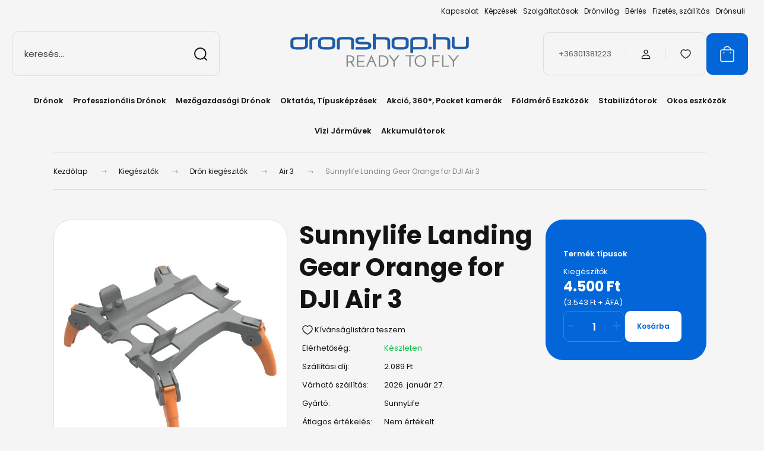

--- FILE ---
content_type: text/html; charset=UTF-8
request_url: https://dronshop.hu/sunnylife-landing-gear-orange-for-dji-air-3
body_size: 54634
content:
<!DOCTYPE html>
<html lang="hu" dir="ltr">
<head>
    <title>Sunnylife Landing Gear Orange for DJI Air 3 | Air 3 | Dronshop.hu ✅ </title>
    <meta charset="utf-8">
    <meta name="keywords" content="Sunnylife Landing Gear Orange for DJI Air 3, Air 3">
    <meta name="description" content="Sunnylife Landing Gear Orange for DJI Air 3 termékünk most 4.500 Ft-os áron elérhető. Vásároljon kényelmesen és biztonságosan webáruházunkból, akár percek alatt! 
	Sunnylife Landing Gear Orange for DJI Air 3

">
    <meta name="robots" content="index, follow">
    <link rel="image_src" href="https://dronshophun.cdn.shoprenter.hu/custom/dronshophun/image/data/product/SunnyLife/sunnylife-landing-gear-orange-for-dji-air-3.jpg.webp?lastmod=1717738599.1665654154">
    <meta property="og:title" content="Sunnylife Landing Gear Orange for DJI Air 3" />
    <meta property="og:type" content="product" />
    <meta property="og:url" content="https://dronshop.hu/sunnylife-landing-gear-orange-for-dji-air-3" />
    <meta property="og:image" content="https://dronshophun.cdn.shoprenter.hu/custom/dronshophun/image/cache/w1184h620q100/product/SunnyLife/sunnylife-landing-gear-orange-for-dji-air-3.jpg.webp?lastmod=1717738599.1665654154" />
    <meta property="og:description" content="Sunnylife Landing Gear Orange for DJI Air 3" />
    <link href="https://dronshophun.cdn.shoprenter.hu/custom/dronshophun/image/data/ds-logo.png?lastmod=1636460032.1665654154" rel="icon" />
    <link href="https://dronshophun.cdn.shoprenter.hu/custom/dronshophun/image/data/ds-logo.png?lastmod=1636460032.1665654154" rel="apple-touch-icon" />
    <base href="https://dronshop.hu:443" />
    <meta name="google-site-verification" content="ZCCG2K-20udKK33oiw16U9WG41UlMLjyvzPzuAwC3jI" />
<meta name="facebook-domain-verification" content="rsl3m8e0eghlld4gardolhzvkj72fw" />

    <meta name="viewport" content="width=device-width, initial-scale=1">
            <style>
            :root {

--global-color: #0266d8;
--bs-body-bg: #f5f5f5;
--highlight-color: #f7ed7b;
--price-special-color: #e92a40;

--corner_10: 10px;
--corner_30: calc(var(--corner_10) * 3);
--corner_50: calc(var(--corner_10) * 5);


    
                        --text-on-primary: rgb(255,255,255);
            --rgb-text-on-primary: 255,255,255;
                            --tick-on-primary: url("data:image/svg+xml,%3csvg xmlns='http://www.w3.org/2000/svg' viewBox='0 0 20 20'%3e%3cpath fill='none' stroke='%23FFFFFF' stroke-linecap='round' stroke-linejoin='round' stroke-width='3' d='m6 10 3 3 6-6'/%3e%3c/svg%3e");
                                        --select-arrow-on-primary: url("data:image/svg+xml,%3Csvg xmlns='http://www.w3.org/2000/svg' viewBox='0 0 16 16'%3E%3Cpath fill='none' opacity='0.5' stroke='%23FFFFFF' stroke-linecap='round' stroke-linejoin='round' stroke-width='2' d='m2 5 6 6 6-6'/%3E%3C/svg%3E");
                                        --radio-on-primary: url("data:image/svg+xml,%3Csvg xmlns='http://www.w3.org/2000/svg' viewBox='-4 -4 8 8'%3E%3Ccircle r='2' fill='%23FFFFFF'/%3E%3C/svg%3E");
                        
                        --text-on-body-bg: rgb(20,20,20);
            --rgb-text-on-body-bg: 20,20,20;
                            --tick-on-body-bg: url("data:image/svg+xml,%3csvg xmlns='http://www.w3.org/2000/svg' viewBox='0 0 20 20'%3e%3cpath fill='none' stroke='%23141414' stroke-linecap='round' stroke-linejoin='round' stroke-width='3' d='m6 10 3 3 6-6'/%3e%3c/svg%3e");
                                        --select-arrow-on-body-bg: url("data:image/svg+xml,%3Csvg xmlns='http://www.w3.org/2000/svg' viewBox='0 0 16 16'%3E%3Cpath fill='none' opacity='0.5' stroke='%23141414' stroke-linecap='round' stroke-linejoin='round' stroke-width='2' d='m2 5 6 6 6-6'/%3E%3C/svg%3E");
                                        --radio-on-body-bg: url("data:image/svg+xml,%3Csvg xmlns='http://www.w3.org/2000/svg' viewBox='-4 -4 8 8'%3E%3Ccircle r='2' fill='%23141414'/%3E%3C/svg%3E");
                        
                        --text-on-highlight: rgb(20,20,20);
            --rgb-text-on-highlight: 20,20,20;
                            --tick-on-highlight: url("data:image/svg+xml,%3csvg xmlns='http://www.w3.org/2000/svg' viewBox='0 0 20 20'%3e%3cpath fill='none' stroke='%23141414' stroke-linecap='round' stroke-linejoin='round' stroke-width='3' d='m6 10 3 3 6-6'/%3e%3c/svg%3e");
                                                
                        --text-on-price_special: rgb(20,20,20);
            --rgb-text-on-price_special: 20,20,20;
                                                
}        </style>
        <link rel="preconnect" href="https://fonts.gstatic.com" />
<link rel="preload" as="style" href="https://fonts.googleapis.com/css2?family=Playfair+Display:ital,wght@0,400..900;1,400..900&family=Poppins:ital,wght@0,400;0,600;0,700;1,400;1,600;1,700&display=swap" />
<link rel="stylesheet" href="https://fonts.googleapis.com/css2?family=Playfair+Display:ital,wght@0,400..900;1,400..900&family=Poppins:ital,wght@0,400;0,600;0,700;1,400;1,600;1,700&display=swap" media="print" onload="this.media='all'" />
<noscript>
    <link rel="stylesheet" href="https://fonts.googleapis.com/css2?family=Playfair+Display:ital,wght@0,400..900;1,400..900&family=Poppins:ital,wght@0,400;0,600;0,700;1,400;1,600;1,700&display=swap" />
</noscript>
 
<style>
.offer_request {
        pointer-events: none !important;
    }
</style>        <link rel="stylesheet" href="https://dronshophun.cdn.shoprenter.hu/catalog/view/theme/budapest_global/minified/template/assets/base.css?v=1750323653.1769403614.dronshophun">
        <link rel="stylesheet" href="https://dronshophun.cdn.shoprenter.hu/catalog/view/theme/budapest_global/minified/template/assets/component-slick.css?v=1711983033.1769403614.dronshophun">
        <link rel="stylesheet" href="https://dronshophun.cdn.shoprenter.hu/catalog/view/theme/budapest_global/minified/template/assets/product-card.css?v=1750323121.1769403614.dronshophun">
        <style>
            *,
            *::before,
            *::after {
                box-sizing: border-box;
            }

            h1, .h1 {
                font-weight: 900;
                font-size: 1.5625rem;
            }
            @media (min-width: 1200px) {
                h1, .h1 {
                    font-size: 2.625rem;
                }
            }
        </style>
                    <style>.edit-link {position: absolute;top: 0;right: 0;opacity: 0;width: 30px;height: 30px;font-size: 16px;color: #111111 !important;display: flex;justify-content: center;align-items: center;border: 1px solid rgba(0, 0, 0, 0.8);transition: none;background: rgba(255, 255, 255, 0.5);z-index: 1030;pointer-events: all;}.module-editable {position: relative;}.page-head-title:hover > .edit-link, .module-editable:hover > .edit-link, .product-card:hover .edit-link {opacity: 1;}.page-head-title:hover > .edit-link:hover, .module-editable:hover > .edit-link:hover, .product-card:hover .edit-link:hover {background: rgba(255, 255, 255, 1);}</style>
                                    <link rel="stylesheet" href="https://dronshophun.cdn.shoprenter.hu/catalog/view/theme/budapest_global/minified/template/assets/component-secondary-image.css?v=1708619885.1769403614.dronshophun">
                    
                <link href="https://dronshop.hu/sunnylife-landing-gear-orange-for-dji-air-3" rel="canonical">
    

        <script>
        window.nonProductQuality = 100;
    </script>
    <script src="https://dronshophun.cdn.shoprenter.hu/catalog/view/javascript/vendor/jquery/3.7.1/js/jquery.min.js?v=1706895543"></script>

                
        <!-- Header JavaScript codes -->
            <link rel="preload" href="https://dronshophun.cdn.shoprenter.hu/web/compiled/js/base.js?v=1769069092" as="script" />
        <script src="https://dronshophun.cdn.shoprenter.hu/web/compiled/js/base.js?v=1769069092" defer></script>
                    <link rel="preload" href="https://dronshophun.cdn.shoprenter.hu/web/compiled/js/fragment_loader.js?v=1769069092" as="script" />
        <script src="https://dronshophun.cdn.shoprenter.hu/web/compiled/js/fragment_loader.js?v=1769069092" defer></script>
                    <!-- Header jQuery onLoad scripts -->
    <script>var BASEURL='https://dronshop.hu';Currency={"symbol_left":"","symbol_right":" Ft","decimal_place":0,"decimal_point":",","thousand_point":".","currency":"HUF","value":1};var ShopRenter=ShopRenter||{};ShopRenter.product={"id":9750,"sku":"13133732","currency":"HUF","unitName":"db","price":4500,"name":"Sunnylife Landing Gear Orange for DJI Air 3","brand":"SunnyLife","currentVariant":{"Term\u00e9k t\u00edpusok":"Kieg\u00e9sz\u00edt\u0151k"},"parent":{"id":9750,"sku":"13133732","unitName":"db","price":4500,"name":"Sunnylife Landing Gear Orange for DJI Air 3"}};$(document).ready(function(){});window.addEventListener('load',function(){});</script><script src="https://dronshophun.cdn.shoprenter.hu/web/compiled/js/vue/manifest.bundle.js?v=1769069090"></script><script>var ShopRenter=ShopRenter||{};ShopRenter.onCartUpdate=function(callable){document.addEventListener('cartChanged',callable)};ShopRenter.onItemAdd=function(callable){document.addEventListener('AddToCart',callable)};ShopRenter.onItemDelete=function(callable){document.addEventListener('deleteCart',callable)};ShopRenter.onSearchResultViewed=function(callable){document.addEventListener('AuroraSearchResultViewed',callable)};ShopRenter.onSubscribedForNewsletter=function(callable){document.addEventListener('AuroraSubscribedForNewsletter',callable)};ShopRenter.onCheckoutInitiated=function(callable){document.addEventListener('AuroraCheckoutInitiated',callable)};ShopRenter.onCheckoutShippingInfoAdded=function(callable){document.addEventListener('AuroraCheckoutShippingInfoAdded',callable)};ShopRenter.onCheckoutPaymentInfoAdded=function(callable){document.addEventListener('AuroraCheckoutPaymentInfoAdded',callable)};ShopRenter.onCheckoutOrderConfirmed=function(callable){document.addEventListener('AuroraCheckoutOrderConfirmed',callable)};ShopRenter.onCheckoutOrderPaid=function(callable){document.addEventListener('AuroraOrderPaid',callable)};ShopRenter.onCheckoutOrderPaidUnsuccessful=function(callable){document.addEventListener('AuroraOrderPaidUnsuccessful',callable)};ShopRenter.onProductPageViewed=function(callable){document.addEventListener('AuroraProductPageViewed',callable)};ShopRenter.onMarketingConsentChanged=function(callable){document.addEventListener('AuroraMarketingConsentChanged',callable)};ShopRenter.onCustomerRegistered=function(callable){document.addEventListener('AuroraCustomerRegistered',callable)};ShopRenter.onCustomerLoggedIn=function(callable){document.addEventListener('AuroraCustomerLoggedIn',callable)};ShopRenter.onCustomerUpdated=function(callable){document.addEventListener('AuroraCustomerUpdated',callable)};ShopRenter.onCartPageViewed=function(callable){document.addEventListener('AuroraCartPageViewed',callable)};ShopRenter.customer={"userId":0,"userClientIP":"3.16.109.77","userGroupId":8,"customerGroupTaxMode":"gross","customerGroupPriceMode":"gross_net_tax","email":"","phoneNumber":"","name":{"firstName":"","lastName":""}};ShopRenter.theme={"name":"budapest_global","family":"budapest","parent":""};ShopRenter.shop={"name":"dronshophun","locale":"hu","currency":{"code":"HUF","rate":1},"domain":"dronshophun.myshoprenter.hu"};ShopRenter.page={"route":"product\/product","queryString":"sunnylife-landing-gear-orange-for-dji-air-3"};ShopRenter.formSubmit=function(form,callback){callback();};let loadedAsyncScriptCount=0;function asyncScriptLoaded(position){loadedAsyncScriptCount++;if(position==='body'){if(document.querySelectorAll('.async-script-tag').length===loadedAsyncScriptCount){if(/complete|interactive|loaded/.test(document.readyState)){document.dispatchEvent(new CustomEvent('asyncScriptsLoaded',{}));}else{document.addEventListener('DOMContentLoaded',()=>{document.dispatchEvent(new CustomEvent('asyncScriptsLoaded',{}));});}}}}</script><script type="text/javascript"async class="async-script-tag"onload="asyncScriptLoaded('header')"src="https://static2.rapidsearch.dev/resultpage.js?shop=dronshophun.shoprenter.hu"></script><script type="text/javascript"async class="async-script-tag"onload="asyncScriptLoaded('header')"src="https://api-one-conv-measure.heureka.group/shoprenter_app/ocm_js?shop_id=197028&domain=arukereso.hu"></script><script type="text/javascript"src="https://dronshophun.cdn.shoprenter.hu/web/compiled/js/vue/customerEventDispatcher.bundle.js?v=1769069090"></script><!--Custom header scripts--><script type="text/javascript">(function(c,l,a,r,i,t,y){c[a]=c[a]||function(){(c[a].q=c[a].q||[]).push(arguments)};t=l.createElement(r);t.async=1;t.src="https://www.clarity.ms/tag/"+i;y=l.getElementsByTagName(r)[0];y.parentNode.insertBefore(t,y);})(window,document,"clarity","script","cvx5wd33cx");</script>                <script>window["bp"]=window["bp"]||function(){(window["bp"].q=window["bp"].q||[]).push(arguments);};window["bp"].l=1*new Date();scriptElement=document.createElement("script");firstScript=document.getElementsByTagName("script")[0];scriptElement.async=true;scriptElement.src='https://pixel.barion.com/bp.js';firstScript.parentNode.insertBefore(scriptElement,firstScript);window['barion_pixel_id']=' BP-pQoMCuWSa8-78';bp('init','addBarionPixelId',' BP-pQoMCuWSa8-78');</script><noscript>
    <img height="1" width="1" style="display:none" alt="Barion Pixel" src="https://pixel.barion.com/a.gif?ba_pixel_id=' BP-pQoMCuWSa8-78'&ev=contentView&noscript=1">
</noscript>

            
            
            <!-- Facebook Pixel Code -->
<script>
!function(f,b,e,v,n,t,s)
{if(f.fbq)return;n=f.fbq=function(){n.callMethod?
n.callMethod.apply(n,arguments):n.queue.push(arguments)};
if(!f._fbq)f._fbq=n;n.push=n;n.loaded=!0;n.version='2.0';
n.queue=[];t=b.createElement(e);t.async=!0;
t.src=v;s=b.getElementsByTagName(e)[0];
s.parentNode.insertBefore(t,s)}(window, document,'script',
'https://connect.facebook.net/en_US/fbevents.js');
fbq('consent', 'revoke');
fbq('init', '197000042644038');
fbq('track', 'PageView');
document.addEventListener('AuroraProductPageViewed', function(auroraEvent) {
                    fbq('track', 'ViewContent', {
                        content_type: 'product',
                        content_ids: [auroraEvent.detail.product.id.toString()],
                        value: parseFloat(auroraEvent.detail.product.grossUnitPrice),
                        currency: auroraEvent.detail.product.currency
                    }, {
                        eventID: auroraEvent.detail.event.id
                    });
                });
document.addEventListener('AuroraAddedToCart', function(auroraEvent) {
    var fbpId = [];
    var fbpValue = 0;
    var fbpCurrency = '';

    auroraEvent.detail.products.forEach(function(item) {
        fbpValue += parseFloat(item.grossUnitPrice) * item.quantity;
        fbpId.push(item.id);
        fbpCurrency = item.currency;
    });


    fbq('track', 'AddToCart', {
        content_ids: fbpId,
        content_type: 'product',
        value: fbpValue,
        currency: fbpCurrency
    }, {
        eventID: auroraEvent.detail.event.id
    });
})
window.addEventListener('AuroraMarketingCookie.Changed', function(event) {
            let consentStatus = event.detail.isAccepted ? 'grant' : 'revoke';
            if (typeof fbq === 'function') {
                fbq('consent', consentStatus);
            }
        });
</script>
<noscript><img height="1" width="1" style="display:none" src="https://www.facebook.com/tr?id=197000042644038&ev=PageView&noscript=1" /></noscript>
<!-- End Facebook Pixel Code -->
            <!-- Google Tag Manager -->
<script>(function(w,d,s,l,i){w[l]=w[l]||[];w[l].push({'gtm.start':
new Date().getTime(),event:'gtm.js'});var f=d.getElementsByTagName(s)[0],
j=d.createElement(s),dl=l!='dataLayer'?'&l='+l:'';j.async=true;j.src=
'https://www.googletagmanager.com/gtm.js?id='+i+dl;f.parentNode.insertBefore(j,f);
})(window,document,'script','dataLayer','GTM-P5KDJZG');</script>
<!-- End Google Tag Manager -->
            
            
                <!--Global site tag(gtag.js)--><script async src="https://www.googletagmanager.com/gtag/js?id=AW-304033791"></script><script>window.dataLayer=window.dataLayer||[];function gtag(){dataLayer.push(arguments);}
gtag('js',new Date());gtag('config','AW-304033791',{"allow_enhanced_conversions":true});gtag('config','G-JS7RW56C6M');</script>                                <script type="text/javascript" src="https://dronshophun.cdn.shoprenter.hu/web/compiled/js/vue/GA4EventSender.bundle.js?v=1769069090"></script>

    
    
</head>
<body id="body" class="page-body product-page-body budapest_global-body" role="document">
<script>ShopRenter.theme.breakpoints={'xs':0,'sm':576,'md':768,'lg':992,'xl':1200,'xxl':1400}</script><!--Google Tag Manager(noscript)--><!--Google<!--End Google Tag Manager(noscript)--><div id="fb-root"></div><script>(function(d,s,id){var js,fjs=d.getElementsByTagName(s)[0];if(d.getElementById(id))return;js=d.createElement(s);js.id=id;js.src="//connect.facebook.net/hu_HU/sdk/xfbml.customerchat.js#xfbml=1&version=v2.12&autoLogAppEvents=1";fjs.parentNode.insertBefore(js,fjs);}(document,"script","facebook-jssdk"));</script>
                    
        
                    <div class="layout-wrapper">
                                                            <div id="section-header" class="section-wrapper ">
    
        
    <link rel="stylesheet" href="https://dronshophun.cdn.shoprenter.hu/catalog/view/theme/budapest_global/minified/template/assets/header.css?v=1726589168.1769403614.dronshophun">
    <div class="header">
        
        <div class="header-top d-none d-lg-flex">
            <div class="container-wide header-top-row">
                    <!-- cached -->
<ul class="list-unstyled headermenu-list">
                <li class="headermenu-list__item nav-item">
            <a
                href="https://dronshop.hu/index.php?route=information/contact"
                target="_self"
                class="nav-link"
                title="Kapcsolat"
            >
                Kapcsolat
            </a>
                    </li>
            <li class="headermenu-list__item nav-item">
            <a
                href="https://dronshop.hu/kepzesek"
                target="_self"
                class="nav-link"
                title="Képzések"
            >
                Képzések
            </a>
                    </li>
            <li class="headermenu-list__item nav-item dropdown">
            <a
                href="https://dronshop.hu/szolgaltatasok"
                target="_self"
                class="nav-link dropdown-toggle"
                title="Szolgáltatások"
            >
                Szolgáltatások
            </a>
                                            <ul class="dropdown-hover-menu">
                    <svg class="headermenu-dropdown-shape" width="46" height="19" viewBox="0 0 46 19" fill="none" xmlns="http://www.w3.org/2000/svg">
                        <path fill-rule="evenodd" clip-rule="evenodd" d="M10 0C4.47715 0 0 4.47715 0 10V19C0 13.4772 4.47715 9 10 9H45.9506C45.4489 3.94668 41.1853 0 36 0H10Z" fill="currentColor"/>
                    </svg>
                                            <li class="headermenu-list__item dropdown-item">
                            <a href="https://dronshop.hu/teljes-koru-dronos-tavfelugyelet-napelemparkokhoz-es-halastavakhoz" title="Teljes körű drónos távfelügyelet napelemparkokhoz és halastavakhoz" target="_self">
                                Teljes körű drónos távfelügyelet napelemparkokhoz és halastavakhoz
                            </a>
                        </li>
                                    </ul>
                    </li>
            <li class="headermenu-list__item nav-item">
            <a
                href="https://dronshop.hu/dronvilag"
                target="_self"
                class="nav-link"
                title="Drónvilág"
            >
                Drónvilág
            </a>
                    </li>
            <li class="headermenu-list__item nav-item">
            <a
                href="https://dronshop.hu/berles"
                target="_self"
                class="nav-link"
                title="Bérlés"
            >
                Bérlés
            </a>
                    </li>
            <li class="headermenu-list__item nav-item">
            <a
                href="https://dronshop.hu/fizetes-szallitas"
                target="_self"
                class="nav-link"
                title="Fizetés, szállítás"
            >
                Fizetés, szállítás
            </a>
                    </li>
            <li class="headermenu-list__item nav-item">
            <a
                href="https://dronshop.hu/dronsuli"
                target="_self"
                class="nav-link"
                title="Drónsuli"
            >
                Drónsuli
            </a>
                    </li>
    </ul>

    <!-- /cached -->
                    
                    
            </div>
        </div>
        <div class="header-middle">
            <div class="container-wide header-middle-container">
                <div class="header-middle-row">
                                            <div id="js-mobile-navbar" class="d-flex d-lg-none">
                            <button id="js-hamburger-icon" class="d-flex-center btn btn-primary" aria-label="mobile menu">
                                <span class="hamburger-icon position-relative">
                                    <span class="hamburger-icon-line position-absolute line-1"></span>
                                    <span class="hamburger-icon-line position-absolute line-2"></span>
                                    <span class="hamburger-icon-line position-absolute line-3"></span>
                                </span>
                            </button>
                        </div>
                                            <div class="header-navbar-search">
                                                            <div class="dropdown search-module d-flex header-navbar-top-right-item">
                                    <div class="input-group">
                                        <input class="search-module__input form-control form-control-lg disableAutocomplete" type="text" placeholder="keresés..." value=""
                                               id="filter_keyword"
                                               onclick="this.value=(this.value==this.defaultValue)?'':this.value;"/>
                                        <span class="search-button-append d-flex position-absolute h-100">
                                            <button class="btn" type="button" onclick="moduleSearch();" aria-label="Keresés">
                                                <svg xmlns="http://www.w3.org/2000/svg" width="22" height="22" viewBox="0 0 22 22" fill="none">
    <path d="M21 21L16.9375 16.9375M10.3338 19.6675C5.17875 19.6675 1 15.4888 1 10.3338C1 5.17875 5.17875 1 10.3338 1C15.4888 1 19.6675 5.17875 19.6675 10.3338C19.6675 15.4888 15.4888 19.6675 10.3338 19.6675Z" stroke="currentColor" stroke-width="2" stroke-linecap="round" stroke-linejoin="round"/>
</svg>
                                            </button>
                                        </span>
                                    </div>
                                    <input type="hidden" id="filter_description" value="0"/>
                                    <input type="hidden" id="search_shopname" value="dronshophun"/>
                                    <div id="results" class="dropdown-menu search-results"></div>
                                </div>
                                                    </div>


                        <a href="/" class="header-logo" title="Kezdőlap">
                                                            <img
    src='https://dronshophun.cdn.shoprenter.hu/custom/dronshophun/image/cache/w341h75q100/Dronshop-hu-logo.png.webp?lastmod=0.1665654154'

    
            width="341"
    
            height="75"
    
            class="header-logo-img"
    
    
    alt="Dronshop.hu"

    
    
    />

                                                    </a>


                    <div class="header-middle-right">
                        <div class="header-middle-right-wrapper d-flex align-items-center">
                                                    <a class="header-middle__phone d-none d-lg-block position-relative" href="tel:+36301381223">+36301381223</a>
                                                                                                            <div id="header-middle-login" class="header-middle-right-box d-none d-lg-flex position-relative">
                                    <ul class="list-unstyled login-list">
                                                                                    <li class="nav-item">
                                                <a class="nav-link header-middle-right-box-link" href="index.php?route=account/login" title="Belépés / Regisztráció">
                                                    <span class="header-user-icon">
                                                        <svg xmlns="http://www.w3.org/2000/svg" width="19" height="20" viewBox="0 0 19 20" fill="none">
    <path fill-rule="evenodd" clip-rule="evenodd" d="M11.9749 2.52513C13.3417 3.89197 13.3417 6.10804 11.9749 7.47488C10.6081 8.84172 8.39199 8.84172 7.02515 7.47488C5.65831 6.10804 5.65831 3.89197 7.02515 2.52513C8.39199 1.15829 10.6081 1.15829 11.9749 2.52513Z" stroke="currentColor" stroke-width="1.5" stroke-linecap="round" stroke-linejoin="round"/>
    <path fill-rule="evenodd" clip-rule="evenodd" d="M1.5 16.5V17.5C1.5 18.052 1.948 18.5 2.5 18.5H16.5C17.052 18.5 17.5 18.052 17.5 17.5V16.5C17.5 13.474 13.548 11.508 9.5 11.508C5.452 11.508 1.5 13.474 1.5 16.5Z" stroke="currentColor" stroke-width="1.5" stroke-linecap="round" stroke-linejoin="round"/>
</svg>
                                                    </span>
                                                </a>
                                            </li>
                                                                            </ul>
                                </div>
                                                    
                                                        <div id="header-middle-wishlist" class="header-middle-right-box d-none d-lg-flex position-relative">
                                <hx:include src="/_fragment?_path=_format%3Dhtml%26_locale%3Den%26_controller%3Dmodule%252Fwishlist&amp;_hash=tbUvW%2FJGy0Qv8a1OKjIdBmWitUkcu7E4CDX4mSAKZd0%3D"></hx:include>
                            </div>
                                                </div>
                        <div id="js-cart" class="header-middle-right-box position-relative">
                            <hx:include src="/_fragment?_path=_format%3Dhtml%26_locale%3Den%26_controller%3Dmodule%252Fcart&amp;_hash=VbK0Pe0ccNFX7%2BRSbfnDsXQC2jL6RLmWikVff8FpGq4%3D"></hx:include>
                        </div>
                    </div>
                </div>
            </div>
        </div>
        <div class="header-bottom d-none d-lg-block">
            <div class="container-wide">
                    <div id="module_category_wrapper" class="module-category-wrapper">
        <div
            id="category"
            class="module content-module header-position category-module">
                        <div class="module-body">
                            <div id="category-nav">
            


<ul class="list-unstyled category category-menu sf-menu sf-horizontal cached">
    <li id="cat_157" class="nav-item item category-list module-list parent even">
    <a href="https://dronshop.hu/dronok" class="nav-link">
                Drónok
    </a>
    		<div class="custom-menu-wrapper">
		
			
			
			<ul class="list-unstyled flex-column children menu-level-1"><li id="cat_249" class="nav-item item category-list module-list even">
    <a href="https://dronshop.hu/dronok/dji-dron" class="nav-link">
                DJI Drónok
    </a>
    </li><li id="cat_578" class="nav-item item category-list module-list odd">
    <a href="https://dronshop.hu/dronok/dji-mini-5-pro" class="nav-link">
                DJI Mini 5 PRO
    </a>
    </li><li id="cat_591" class="nav-item item category-list module-list even">
    <a href="https://dronshop.hu/dronok/neo-2" class="nav-link">
                NEO 2
    </a>
    </li><li id="cat_544" class="nav-item item category-list module-list odd">
    <a href="https://dronshop.hu/dronok/dji-flip" class="nav-link">
                DJI FLIP
    </a>
    </li><li id="cat_399" class="nav-item item category-list module-list even">
    <a href="https://dronshop.hu/dronok/dji-mini-4-pro" class="nav-link">
                DJI Mini 4 PRO
    </a>
    </li><li id="cat_514" class="nav-item item category-list module-list odd">
    <a href="https://dronshop.hu/dronok/neo" class="nav-link">
                NEO
    </a>
    </li><li id="cat_523" class="nav-item item category-list module-list even">
    <a href="https://dronshop.hu/dronok/dji-air-3s" class="nav-link">
                DJI Air 3S
    </a>
    </li><li id="cat_560" class="nav-item item category-list module-list odd">
    <a href="https://dronshop.hu/dronok/dji-mavic-4-pro" class="nav-link">
                DJI Mavic 4 Pro
    </a>
    </li><li id="cat_598" class="nav-item item category-list module-list even">
    <a href="https://dronshop.hu/dronok/insta360-antigravity-a1" class="nav-link">
                Insta360 Antigravity A1
    </a>
    </li><li id="cat_373" class="nav-item item category-list module-list odd">
    <a href="https://dronshop.hu/dronok/dji-air-3" class="nav-link">
                DJI Air 3
    </a>
    </li><li id="cat_429" class="nav-item item category-list module-list even">
    <a href="https://dronshop.hu/dronok/dji-mavic-3-pro" class="nav-link">
                DJI Mavic 3 Pro
    </a>
    </li><li id="cat_517" class="nav-item item category-list module-list odd">
    <a href="https://dronshop.hu/dronok/mini-4k" class="nav-link">
                Mini 4K
    </a>
    </li><li id="cat_235" class="nav-item item category-list module-list even">
    <a href="https://dronshop.hu/dronok/dji-mavic-3" class="nav-link">
                DJI Mavic 3 Series
    </a>
    </li><li id="cat_301" class="nav-item item category-list module-list odd">
    <a href="https://dronshop.hu/dronok/dji-mini3-pro" class="nav-link">
                DJI Mini 3 Pro - Mini 3 
    </a>
    </li><li id="cat_439" class="nav-item item category-list module-list even">
    <a href="https://dronshop.hu/dronok/dji-avata-2" class="nav-link">
                DJI Avata 2
    </a>
    </li><li id="cat_356" class="nav-item item category-list module-list odd">
    <a href="https://dronshop.hu/dronok/dji-mini2-se" class="nav-link">
                DJI Mini 2 SE
    </a>
    </li><li id="cat_176" class="nav-item item category-list module-list even">
    <a href="https://dronshop.hu/dronok/autel-evo-2" class="nav-link">
                Autel EVO
    </a>
    </li><li id="cat_307" class="nav-item item category-list module-list odd">
    <a href="https://dronshop.hu/dronok/dji-avata" class="nav-link">
                DJI Avata
    </a>
    </li><li id="cat_179" class="nav-item item category-list module-list even">
    <a href="https://dronshop.hu/dronok/dji-fpv" class="nav-link">
                DJI FPV
    </a>
    </li><li id="cat_216" class="nav-item item category-list module-list odd">
    <a href="https://dronshop.hu/dronok/dji-air-2s" class="nav-link">
                DJI Air 2S
    </a>
    </li><li id="cat_168" class="nav-item item category-list module-list even">
    <a href="https://dronshop.hu/dronok/dji-mini-2" class="nav-link">
                DJI Mini 2
    </a>
    </li><li id="cat_169" class="nav-item item category-list module-list odd">
    <a href="https://dronshop.hu/dronok/dji-mavic-mini" class="nav-link">
                DJI Mavic Mini
    </a>
    </li><li id="cat_174" class="nav-item item category-list module-list even">
    <a href="https://dronshop.hu/dronok/dji-tello" class="nav-link">
                DJI Tello
    </a>
    </li><li id="cat_170" class="nav-item item category-list module-list odd">
    <a href="https://dronshop.hu/dronok/dji-mavic-air-2" class="nav-link">
                DJI Mavic Air 2
    </a>
    </li></ul>
		
			<div class="custom-menu-wrapper-layer"><div>
	</div>
	    </li><li id="cat_158" class="nav-item item category-list module-list parent odd">
    <a href="https://dronshop.hu/professzionalis-dronok" class="nav-link">
                Professzionális Drónok
    </a>
    		<div class="custom-menu-wrapper">
		
			
			
			<ul class="list-unstyled flex-column children menu-level-1"><li id="cat_537" class="nav-item item category-list module-list even">
    <a href="https://dronshop.hu/professzionalis-dronok/dji-matrice-4-series" class="nav-link">
                DJI Matrice 4 Series
    </a>
    </li><li id="cat_311" class="nav-item item category-list module-list odd">
    <a href="https://dronshop.hu/professzionalis-dronok/dji-mavic-3-enterprise" class="nav-link">
                DJI Mavic 3 Enterprise
    </a>
    </li><li id="cat_549" class="nav-item item category-list module-list even">
    <a href="https://dronshop.hu/professzionalis-dronok/dji-dock-3" class="nav-link">
                DJI Dock 3
    </a>
    </li><li id="cat_563" class="nav-item item category-list module-list odd">
    <a href="https://dronshop.hu/professzionalis-dronok/dji-matrice-400" class="nav-link">
                DJI Matrice 400
    </a>
    </li><li id="cat_437" class="nav-item item category-list module-list even">
    <a href="https://dronshop.hu/professzionalis-dronok/dji-dock-2" class="nav-link">
                DJI Dock 2
    </a>
    </li><li id="cat_294" class="nav-item item category-list module-list odd">
    <a href="https://dronshop.hu/professzionalis-dronok/dji-matrice-30-series" class="nav-link">
                DJI M30 Series
    </a>
    </li><li id="cat_362" class="nav-item item category-list module-list even">
    <a href="https://dronshop.hu/professzionalis-dronok/dji-matrice-350-rtk" class="nav-link">
                DJI Matrice 350 RTK
    </a>
    </li><li id="cat_424" class="nav-item item category-list module-list odd">
    <a href="https://dronshop.hu/professzionalis-dronok/dji-flycart" class="nav-link">
                DJI FlyCart
    </a>
    </li><li id="cat_215" class="nav-item item category-list module-list parent even">
    <a href="https://dronshop.hu/professzionalis-dronok/professzionalis-kamerak" class="nav-link">
                Professzionális Kamerák
    </a>
    			<ul class="list-unstyled flex-column children menu-level-2"><li id="cat_214" class="nav-item item category-list module-list even">
    <a href="https://dronshop.hu/professzionalis-dronok/professzionalis-kamerak/dji-zenmuse" class="nav-link">
                DJI Zenmuse
    </a>
    </li></ul>
		
	    </li><li id="cat_511" class="nav-item item category-list module-list odd">
    <a href="https://dronshop.hu/professzionalis-dronok/dron-szoftverek" class="nav-link">
                Szoftverek
    </a>
    </li></ul>
		
			<div class="custom-menu-wrapper-layer"><div>
	</div>
	    </li><li id="cat_163" class="nav-item item category-list module-list parent even">
    <a href="https://dronshop.hu/mezogazdasagi-dronok" class="nav-link">
                Mezőgazdasági Drónok
    </a>
    		<div class="custom-menu-wrapper">
		
			
			
			<ul class="list-unstyled flex-column children menu-level-1"><li id="cat_596" class="nav-item item category-list module-list even">
    <a href="https://dronshop.hu/mezogazdasagi-dronok/agras-t100" class="nav-link">
                Agras T100
    </a>
    </li><li id="cat_599" class="nav-item item category-list module-list odd">
    <a href="https://dronshop.hu/mezogazdasagi-dronok/agras-t25p" class="nav-link">
                Agras T25P
    </a>
    </li><li id="cat_454" class="nav-item item category-list module-list even">
    <a href="https://dronshop.hu/mezogazdasagi-dronok/agras-t50" class="nav-link">
                Agras T50
    </a>
    </li><li id="cat_457" class="nav-item item category-list module-list odd">
    <a href="https://dronshop.hu/mezogazdasagi-dronok/agras-t25" class="nav-link">
                Agras T25
    </a>
    </li><li id="cat_384" class="nav-item item category-list module-list parent even">
    <a href="https://dronshop.hu/mezogazdasagi-dronok/agras-t30" class="nav-link">
                Agras T30
    </a>
    			<ul class="list-unstyled flex-column children menu-level-2"><li id="cat_389" class="nav-item item category-list module-list parent even">
    <a href="https://dronshop.hu/mezogazdasagi-dronok/agras-t30/alkatreszek-t30" class="nav-link">
                Alkatrészek Agras T30
    </a>
    			<ul class="list-unstyled flex-column children menu-level-3"><li id="cat_390" class="nav-item item category-list module-list even">
    <a href="https://dronshop.hu/mezogazdasagi-dronok/agras-t30/alkatreszek-t30/forgoszarny" class="nav-link">
                Propeller és Szárny
    </a>
    </li><li id="cat_396" class="nav-item item category-list module-list odd">
    <a href="https://dronshop.hu/mezogazdasagi-dronok/agras-t30/alkatreszek-t30/talp-resz" class="nav-link">
                Leszálló talp rész
    </a>
    </li><li id="cat_393" class="nav-item item category-list module-list even">
    <a href="https://dronshop.hu/mezogazdasagi-dronok/agras-t30/alkatreszek-t30/esc-modul" class="nav-link">
                ESC Modul
    </a>
    </li><li id="cat_398" class="nav-item item category-list module-list odd">
    <a href="https://dronshop.hu/mezogazdasagi-dronok/agras-t30/alkatreszek-t30/szivattyu" class="nav-link">
                Szivattyú
    </a>
    </li></ul>
		
	    </li></ul>
		
	    </li><li id="cat_385" class="nav-item item category-list module-list odd">
    <a href="https://dronshop.hu/mezogazdasagi-dronok/agars-t10" class="nav-link">
                Agras T10
    </a>
    </li><li id="cat_386" class="nav-item item category-list module-list even">
    <a href="https://dronshop.hu/mezogazdasagi-dronok/mavic-3-multispectral" class="nav-link">
                Mavic 3 Multispectral
    </a>
    </li></ul>
		
			<div class="custom-menu-wrapper-layer"><div>
	</div>
	    </li><li id="cat_160" class="nav-item item category-list module-list parent odd">
    <a href="https://dronshop.hu/fpv" class="nav-link">
                FPV
    </a>
    		<div class="custom-menu-wrapper">
		
			
			
			<ul class="list-unstyled flex-column children menu-level-1"><li id="cat_400" class="nav-item item category-list module-list parent even">
    <a href="https://dronshop.hu/fpv/radiomaster-rc" class="nav-link">
                Radiomaster
    </a>
    			<ul class="list-unstyled flex-column children menu-level-2"><li id="cat_406" class="nav-item item category-list module-list even">
    <a href="https://dronshop.hu/fpv/radiomaster-rc/rc" class="nav-link">
                RC
    </a>
    </li><li id="cat_408" class="nav-item item category-list module-list odd">
    <a href="https://dronshop.hu/fpv/radiomaster-rc/rx-tx" class="nav-link">
                RX - TX
    </a>
    </li><li id="cat_405" class="nav-item item category-list module-list even">
    <a href="https://dronshop.hu/fpv/radiomaster-rc/kiegeszitok-r" class="nav-link">
                Kiegészítők
    </a>
    </li><li id="cat_402" class="nav-item item category-list module-list odd">
    <a href="https://dronshop.hu/fpv/radiomaster-rc/alkatreszek" class="nav-link">
                Alkatrészek
    </a>
    </li></ul>
		
	    </li><li id="cat_256" class="nav-item item category-list module-list odd">
    <a href="https://dronshop.hu/fpv/akkumulatorok" class="nav-link">
                Tattu UAV Akkumulátorok
    </a>
    </li><li id="cat_540" class="nav-item item category-list module-list even">
    <a href="https://dronshop.hu/fpv/dji-o4" class="nav-link">
                DJI O4
    </a>
    </li><li id="cat_421" class="nav-item item category-list module-list odd">
    <a href="https://dronshop.hu/fpv/dji-o3" class="nav-link">
                DJI O3
    </a>
    </li><li id="cat_434" class="nav-item item category-list module-list even">
    <a href="https://dronshop.hu/fpv/walksnail" class="nav-link">
                Walksnail
    </a>
    </li><li id="cat_180" class="nav-item item category-list module-list odd">
    <a href="https://dronshop.hu/fpv/betafpv" class="nav-link">
                BetaFPV
    </a>
    </li><li id="cat_423" class="nav-item item category-list module-list even">
    <a href="https://dronshop.hu/fpv/hdzero" class="nav-link">
                HDZero
    </a>
    </li><li id="cat_224" class="nav-item item category-list module-list odd">
    <a href="https://dronshop.hu/fpv/felszerelesek" class="nav-link">
                Kiegészítők
    </a>
    </li><li id="cat_246" class="nav-item item category-list module-list even">
    <a href="https://dronshop.hu/fpv/propellerek" class="nav-link">
                Propellerek
    </a>
    </li><li id="cat_322" class="nav-item item category-list module-list odd">
    <a href="https://dronshop.hu/fpv/taskak" class="nav-link">
                Táskák
    </a>
    </li></ul>
		
			<div class="custom-menu-wrapper-layer"><div>
	</div>
	    </li><li id="cat_555" class="nav-item item category-list module-list even">
    <a href="https://dronshop.hu/tipuskepzesek-dronokhoz" class="nav-link">
                Oktatás, Típusképzések
    </a>
    </li><li id="cat_161" class="nav-item item category-list module-list parent odd">
    <a href="https://dronshop.hu/akcio-pocket-dvr-kamerak" class="nav-link">
                Akció, 360°, Pocket kamerák
    </a>
    		<div class="custom-menu-wrapper">
		
			
			
			<ul class="list-unstyled flex-column children menu-level-1"><li id="cat_200" class="nav-item item category-list module-list parent even">
    <a href="https://dronshop.hu/akcio-pocket-dvr-kamerak/insta360" class="nav-link">
                Insta360
    </a>
    			<ul class="list-unstyled flex-column children menu-level-2"><li id="cat_558" class="nav-item item category-list module-list even">
    <a href="https://dronshop.hu/akcio-pocket-dvr-kamerak/insta360/x5" class="nav-link">
                X5
    </a>
    </li><li id="cat_575" class="nav-item item category-list module-list odd">
    <a href="https://dronshop.hu/akcio-pocket-dvr-kamerak/insta360/go-ultra" class="nav-link">
                GO Ultra
    </a>
    </li><li id="cat_443" class="nav-item item category-list module-list even">
    <a href="https://dronshop.hu/akcio-pocket-dvr-kamerak/insta360/x4" class="nav-link">
                X4
    </a>
    </li><li id="cat_340" class="nav-item item category-list module-list odd">
    <a href="https://dronshop.hu/akcio-pocket-dvr-kamerak/insta360/x3" class="nav-link">
                X3
    </a>
    </li><li id="cat_422" class="nav-item item category-list module-list even">
    <a href="https://dronshop.hu/akcio-pocket-dvr-kamerak/insta360/ace-pro-ace" class="nav-link">
                Ace Pro 2 - Ace Pro
    </a>
    </li><li id="cat_520" class="nav-item item category-list module-list odd">
    <a href="https://dronshop.hu/akcio-pocket-dvr-kamerak/insta360/link-2-link-2c" class="nav-link">
                Link 2 - Link 2C
    </a>
    </li><li id="cat_365" class="nav-item item category-list module-list even">
    <a href="https://dronshop.hu/akcio-pocket-dvr-kamerak/insta360/insta360-go-3-go-3s" class="nav-link">
                GO 3 - GO 3S
    </a>
    </li><li id="cat_344" class="nav-item item category-list module-list odd">
    <a href="https://dronshop.hu/akcio-pocket-dvr-kamerak/insta360/one-rs-r" class="nav-link">
                ONE R - RS
    </a>
    </li><li id="cat_341" class="nav-item item category-list module-list even">
    <a href="https://dronshop.hu/akcio-pocket-dvr-kamerak/insta360/one-x2" class="nav-link">
                ONE X2
    </a>
    </li><li id="cat_342" class="nav-item item category-list module-list odd">
    <a href="https://dronshop.hu/akcio-pocket-dvr-kamerak/insta360/go2" class="nav-link">
                GO 2
    </a>
    </li></ul>
		
	    </li><li id="cat_572" class="nav-item item category-list module-list odd">
    <a href="https://dronshop.hu/akcio-pocket-dvr-kamerak/dji-osmo-360" class="nav-link">
                DJI Osmo 360
    </a>
    </li><li id="cat_593" class="nav-item item category-list module-list even">
    <a href="https://dronshop.hu/akcio-pocket-dvr-kamerak/osmo-action-6" class="nav-link">
                Osmo Action 6
    </a>
    </li><li id="cat_580" class="nav-item item category-list module-list odd">
    <a href="https://dronshop.hu/akcio-pocket-dvr-kamerak/dji-osmo-nano" class="nav-link">
                DJI Osmo Nano
    </a>
    </li><li id="cat_519" class="nav-item item category-list module-list even">
    <a href="https://dronshop.hu/akcio-pocket-dvr-kamerak/osmo-action-5-pro" class="nav-link">
                Osmo Action 5 Pro
    </a>
    </li><li id="cat_410" class="nav-item item category-list module-list odd">
    <a href="https://dronshop.hu/akcio-pocket-dvr-kamerak/dji-pocket-3" class="nav-link">
                DJI Pocket 3
    </a>
    </li><li id="cat_375" class="nav-item item category-list module-list even">
    <a href="https://dronshop.hu/akcio-pocket-dvr-kamerak/osmo-action-4" class="nav-link">
                Osmo Action 4
    </a>
    </li><li id="cat_309" class="nav-item item category-list module-list odd">
    <a href="https://dronshop.hu/akcio-pocket-dvr-kamerak/osmo-action-3" class="nav-link">
                Osmo Action 3
    </a>
    </li><li id="cat_181" class="nav-item item category-list module-list even">
    <a href="https://dronshop.hu/akcio-pocket-dvr-kamerak/dji-pocket-2" class="nav-link">
                DJI Pocket 2
    </a>
    </li><li id="cat_184" class="nav-item item category-list module-list odd">
    <a href="https://dronshop.hu/akcio-pocket-dvr-kamerak/dji-osmo-action" class="nav-link">
                DJI Osmo Action
    </a>
    </li><li id="cat_188" class="nav-item item category-list module-list even">
    <a href="https://dronshop.hu/akcio-pocket-dvr-kamerak/dji-osmo-pocket" class="nav-link">
                DJI Osmo Pocket
    </a>
    </li><li id="cat_226" class="nav-item item category-list module-list odd">
    <a href="https://dronshop.hu/akcio-pocket-dvr-kamerak/gopro-hero" class="nav-link">
                GoPro
    </a>
    </li><li id="cat_482" class="nav-item item category-list module-list even">
    <a href="https://dronshop.hu/akcio-pocket-dvr-kamerak/motoros-kiegeszitok" class="nav-link">
                Motoros Kiegészítők
    </a>
    </li></ul>
		
			<div class="custom-menu-wrapper-layer"><div>
	</div>
	    </li><li id="cat_248" class="nav-item item category-list module-list parent even">
    <a href="https://dronshop.hu/dji-pro" class="nav-link">
                DJI PRO
    </a>
    		<div class="custom-menu-wrapper">
		
			
			
			<ul class="list-unstyled flex-column children menu-level-1"><li id="cat_552" class="nav-item item category-list module-list parent even">
    <a href="https://dronshop.hu/dji-pro/dji-mikrofonok" class="nav-link">
                DJI Mikrofonok
    </a>
    			<ul class="list-unstyled flex-column children menu-level-2"><li id="cat_577" class="nav-item item category-list module-list even">
    <a href="https://dronshop.hu/dji-pro/dji-mikrofonok/dji-mic-3" class="nav-link">
                DJI Mic 3
    </a>
    </li></ul>
		
	    </li><li id="cat_351" class="nav-item item category-list module-list odd">
    <a href="https://dronshop.hu/dji-pro/inspire-3" class="nav-link">
                DJI Inspire 3
    </a>
    </li><li id="cat_242" class="nav-item item category-list module-list even">
    <a href="https://dronshop.hu/dji-pro/ronin-4d" class="nav-link">
                DJI Ronin 4D
    </a>
    </li><li id="cat_197" class="nav-item item category-list module-list odd">
    <a href="https://dronshop.hu/dji-pro/dji-ronin-2" class="nav-link">
                DJI Ronin 2
    </a>
    </li><li id="cat_178" class="nav-item item category-list module-list even">
    <a href="https://dronshop.hu/dji-pro/dji-inspire-2" class="nav-link">
                DJI Inspire 2
    </a>
    </li></ul>
		
			<div class="custom-menu-wrapper-layer"><div>
	</div>
	    </li><li id="cat_490" class="nav-item item category-list module-list odd">
    <a href="https://dronshop.hu/foldmero-eszkozok" class="nav-link">
                Földmérő Eszközök
    </a>
    </li><li id="cat_167" class="nav-item item category-list module-list parent even">
    <a href="https://dronshop.hu/stabilizatorok" class="nav-link">
                Stabilizátorok
    </a>
    		<div class="custom-menu-wrapper">
		
			
			
			<ul class="list-unstyled flex-column children menu-level-1"><li id="cat_438" class="nav-item item category-list module-list even">
    <a href="https://dronshop.hu/stabilizatorok/dji-rs-4-rs-4-pro" class="nav-link">
                DJI RS4 Mini - RS 4 - Pro
    </a>
    </li><li id="cat_348" class="nav-item item category-list module-list odd">
    <a href="https://dronshop.hu/stabilizatorok/insta360-flow" class="nav-link">
                Insta360 Flow 2 Pro - Flow 2
    </a>
    </li><li id="cat_313" class="nav-item item category-list module-list even">
    <a href="https://dronshop.hu/stabilizatorok/dji-osmo-mobile" class="nav-link">
                DJI Osmo Mobile
    </a>
    </li><li id="cat_548" class="nav-item item category-list module-list odd">
    <a href="https://dronshop.hu/stabilizatorok/hohem" class="nav-link">
                Hohem
    </a>
    </li><li id="cat_208" class="nav-item item category-list module-list even">
    <a href="https://dronshop.hu/stabilizatorok/feiyu-gimbal" class="nav-link">
                Feiyu Stabilizátor
    </a>
    </li><li id="cat_315" class="nav-item item category-list module-list odd">
    <a href="https://dronshop.hu/stabilizatorok/dji-rs3-rs3pro" class="nav-link">
                DJI RS 3 - RS 3 Pro
    </a>
    </li></ul>
		
			<div class="custom-menu-wrapper-layer"><div>
	</div>
	    </li><li id="cat_465" class="nav-item item category-list module-list parent odd">
    <a href="https://dronshop.hu/okos-eszkozok" class="nav-link">
                Okos eszközök
    </a>
    		<div class="custom-menu-wrapper">
		
			
			
			<ul class="list-unstyled flex-column children menu-level-1"><li id="cat_529" class="nav-item item category-list module-list even">
    <a href="https://dronshop.hu/okos-eszkozok/unitree-robotics" class="nav-link">
                Unitree Robotics
    </a>
    </li><li id="cat_459" class="nav-item item category-list module-list parent odd">
    <a href="https://dronshop.hu/okos-eszkozok/3d-nyomtatok" class="nav-link">
                3D Nyomtatók
    </a>
    			<ul class="list-unstyled flex-column children menu-level-2"><li id="cat_461" class="nav-item item category-list module-list even">
    <a href="https://dronshop.hu/okos-eszkozok/3d-nyomtatok/3d-nyomtato-kiegeszitok" class="nav-link">
                3D Nyomtató Kiegészítők
    </a>
    </li></ul>
		
	    </li><li id="cat_243" class="nav-item item category-list module-list even">
    <a href="https://dronshop.hu/okos-eszkozok/exway-e-boards" class="nav-link">
                Exway E-Boards
    </a>
    </li><li id="cat_236" class="nav-item item category-list module-list odd">
    <a href="https://dronshop.hu/okos-eszkozok/intelligens-robot" class="nav-link">
                Intelligens Robot
    </a>
    </li><li id="cat_565" class="nav-item item category-list module-list even">
    <a href="https://dronshop.hu/okos-eszkozok/3d-szkennerek" class="nav-link">
                3D Szkennerek
    </a>
    </li><li id="cat_479" class="nav-item item category-list module-list parent odd">
    <a href="https://dronshop.hu/okos-eszkozok/autos-menetrogzito-kamerak" class="nav-link">
                Autós Menetrögzítő Kamerák
    </a>
    			<ul class="list-unstyled flex-column children menu-level-2"><li id="cat_221" class="nav-item item category-list module-list even">
    <a href="https://dronshop.hu/okos-eszkozok/autos-menetrogzito-kamerak/nextbase-dvr" class="nav-link">
                Nextbase DVR
    </a>
    </li></ul>
		
	    </li><li id="cat_583" class="nav-item item category-list module-list even">
    <a href="https://dronshop.hu/okos-eszkozok/dji-romo" class="nav-link">
                DJI ROMO
    </a>
    </li><li id="cat_477" class="nav-item item category-list module-list odd">
    <a href="https://dronshop.hu/okos-eszkozok/lezergravirozok-es-vagogepek" class="nav-link">
                Lézergravírozók és Vágógépek
    </a>
    </li><li id="cat_543" class="nav-item item category-list module-list even">
    <a href="https://dronshop.hu/okos-eszkozok/mobiltelefon-kiegeszitok" class="nav-link">
                Mobiltelefon kiegészítők
    </a>
    </li><li id="cat_473" class="nav-item item category-list module-list odd">
    <a href="https://dronshop.hu/okos-eszkozok/monitorok" class="nav-link">
                Monitorok
    </a>
    </li><li id="cat_483" class="nav-item item category-list module-list even">
    <a href="https://dronshop.hu/okos-eszkozok/okosotthon" class="nav-link">
                Okosotthon
    </a>
    </li><li id="cat_524" class="nav-item item category-list module-list odd">
    <a href="https://dronshop.hu/okos-eszkozok/vadkamerak" class="nav-link">
                Vadkamerák
    </a>
    </li></ul>
		
			<div class="custom-menu-wrapper-layer"><div>
	</div>
	    </li><li id="cat_285" class="nav-item item category-list module-list parent even">
    <a href="https://dronshop.hu/vizi-scooterek" class="nav-link">
                Vízi Járművek
    </a>
    		<div class="custom-menu-wrapper">
		
			
			
			<ul class="list-unstyled flex-column children menu-level-1"><li id="cat_450" class="nav-item item category-list module-list parent even">
    <a href="https://dronshop.hu/vizi-scooterek/sublue-1" class="nav-link">
                Sublue
    </a>
    			<ul class="list-unstyled flex-column children menu-level-2"><li id="cat_338" class="nav-item item category-list module-list even">
    <a href="https://dronshop.hu/vizi-scooterek/sublue-1/kiegeszitok-sublue" class="nav-link">
                Kiegészitők Sublue
    </a>
    </li></ul>
		
	    </li><li id="cat_206" class="nav-item item category-list module-list odd">
    <a href="https://dronshop.hu/vizi-scooterek/chasing-m2" class="nav-link">
                Chasing M2
    </a>
    </li><li id="cat_233" class="nav-item item category-list module-list even">
    <a href="https://dronshop.hu/vizi-scooterek/fifish" class="nav-link">
                FiFish
    </a>
    </li><li id="cat_449" class="nav-item item category-list module-list odd">
    <a href="https://dronshop.hu/vizi-scooterek/lefeet" class="nav-link">
                Lefeet
    </a>
    </li><li id="cat_451" class="nav-item item category-list module-list even">
    <a href="https://dronshop.hu/vizi-scooterek/waydoo" class="nav-link">
                Waydoo
    </a>
    </li><li id="cat_462" class="nav-item item category-list module-list odd">
    <a href="https://dronshop.hu/vizi-scooterek/asiwo" class="nav-link">
                Asiwo
    </a>
    </li><li id="cat_486" class="nav-item item category-list module-list even">
    <a href="https://dronshop.hu/vizi-scooterek/hobbywing" class="nav-link">
                Hobbywing
    </a>
    </li></ul>
		
			<div class="custom-menu-wrapper-layer"><div>
	</div>
	    </li><li id="cat_159" class="nav-item item category-list module-list parent odd">
    <a href="https://dronshop.hu/kiegeszitok" class="nav-link">
                Kiegészitők
    </a>
    		<div class="custom-menu-wrapper">
		
			
			
			<ul class="list-unstyled flex-column children menu-level-1"><li id="cat_219" class="nav-item item category-list module-list parent even">
    <a href="https://dronshop.hu/kiegeszitok/kamera-kiegeszitok" class="nav-link">
                Sportkamera kiegészitők
    </a>
    			<ul class="list-unstyled flex-column children menu-level-2"><li id="cat_568" class="nav-item item category-list module-list even">
    <a href="https://dronshop.hu/kiegeszitok/kamera-kiegeszitok/insta360-x5-330" class="nav-link">
                Insta360 X5
    </a>
    </li><li id="cat_569" class="nav-item item category-list module-list odd">
    <a href="https://dronshop.hu/kiegeszitok/kamera-kiegeszitok/insta360-ace-pro-2-330" class="nav-link">
                Insta360 Ace Pro 2
    </a>
    </li><li id="cat_445" class="nav-item item category-list module-list even">
    <a href="https://dronshop.hu/kiegeszitok/kamera-kiegeszitok/insta360-x4-330" class="nav-link">
                Insta360 X4
    </a>
    </li><li id="cat_320" class="nav-item item category-list module-list odd">
    <a href="https://dronshop.hu/kiegeszitok/kamera-kiegeszitok/insta360-x3-320" class="nav-link">
                Insta360 X3
    </a>
    </li><li id="cat_317" class="nav-item item category-list module-list even">
    <a href="https://dronshop.hu/kiegeszitok/kamera-kiegeszitok/osmo-action-3-317" class="nav-link">
                Osmo Action 3
    </a>
    </li><li id="cat_426" class="nav-item item category-list module-list odd">
    <a href="https://dronshop.hu/kiegeszitok/kamera-kiegeszitok/dji-mic-2" class="nav-link">
                DJI Mic 2
    </a>
    </li><li id="cat_273" class="nav-item item category-list module-list even">
    <a href="https://dronshop.hu/kiegeszitok/kamera-kiegeszitok/insta-one-x2" class="nav-link">
                Insta360 ONE X2
    </a>
    </li><li id="cat_275" class="nav-item item category-list module-list odd">
    <a href="https://dronshop.hu/kiegeszitok/kamera-kiegeszitok/action-2" class="nav-link">
                Action 2
    </a>
    </li><li id="cat_272" class="nav-item item category-list module-list even">
    <a href="https://dronshop.hu/kiegeszitok/kamera-kiegeszitok/insta-go-2" class="nav-link">
                Insta GO 2
    </a>
    </li><li id="cat_276" class="nav-item item category-list module-list odd">
    <a href="https://dronshop.hu/kiegeszitok/kamera-kiegeszitok/pocket-2" class="nav-link">
                Pocket 2
    </a>
    </li><li id="cat_274" class="nav-item item category-list module-list even">
    <a href="https://dronshop.hu/kiegeszitok/kamera-kiegeszitok/insta-one-r" class="nav-link">
                Insta360 ONE R / RS
    </a>
    </li><li id="cat_531" class="nav-item item category-list module-list odd">
    <a href="https://dronshop.hu/kiegeszitok/kamera-kiegeszitok/dji-mic-mini" class="nav-link">
                DJI MIC MINI
    </a>
    </li><li id="cat_377" class="nav-item item category-list module-list even">
    <a href="https://dronshop.hu/kiegeszitok/kamera-kiegeszitok/insta360-go-3-go-3s-230" class="nav-link">
                Insta360 GO 3 - GO 3S
    </a>
    </li><li id="cat_585" class="nav-item item category-list module-list parent odd">
    <a href="https://dronshop.hu/kiegeszitok/kamera-kiegeszitok/insta360-one-r-585" class="nav-link">
                Insta360 ONE R
    </a>
    			<ul class="list-unstyled flex-column children menu-level-3"><li id="cat_588" class="nav-item item category-list module-list even">
    <a href="https://dronshop.hu/kiegeszitok/kamera-kiegeszitok/insta360-one-r-585/rs-588" class="nav-link">
                RS
    </a>
    </li></ul>
		
	    </li><li id="cat_278" class="nav-item item category-list module-list even">
    <a href="https://dronshop.hu/kiegeszitok/kamera-kiegeszitok/osmo-action" class="nav-link">
                Osmo Action
    </a>
    </li><li id="cat_277" class="nav-item item category-list module-list odd">
    <a href="https://dronshop.hu/kiegeszitok/kamera-kiegeszitok/osmo-pocket" class="nav-link">
                Osmo Pocket
    </a>
    </li></ul>
		
	    </li><li id="cat_218" class="nav-item item category-list module-list parent odd">
    <a href="https://dronshop.hu/kiegeszitok/dron-kiegeszitok" class="nav-link">
                Drón kiegészitők
    </a>
    			<ul class="list-unstyled flex-column children menu-level-2"><li id="cat_428" class="nav-item item category-list module-list even">
    <a href="https://dronshop.hu/kiegeszitok/dron-kiegeszitok/mini-4-pro" class="nav-link">
                Mini 4 Pro
    </a>
    </li><li id="cat_526" class="nav-item item category-list module-list odd">
    <a href="https://dronshop.hu/kiegeszitok/dron-kiegeszitok/air-3s" class="nav-link">
                Air 3S
    </a>
    </li><li id="cat_303" class="nav-item item category-list module-list even">
    <a href="https://dronshop.hu/kiegeszitok/dron-kiegeszitok/dji-mini3-pro-kiegeszitok" class="nav-link">
                DJI Mini 3 Pro
    </a>
    </li><li id="cat_432" class="nav-item item category-list module-list odd">
    <a href="https://dronshop.hu/kiegeszitok/dron-kiegeszitok/air-3" class="nav-link">
                Air 3
    </a>
    </li><li id="cat_442" class="nav-item item category-list module-list even">
    <a href="https://dronshop.hu/kiegeszitok/dron-kiegeszitok/avata-2" class="nav-link">
                Avata 2
    </a>
    </li><li id="cat_371" class="nav-item item category-list module-list odd">
    <a href="https://dronshop.hu/kiegeszitok/dron-kiegeszitok/mavic-3-pro" class="nav-link">
                Mavic 3 Pro
    </a>
    </li><li id="cat_308" class="nav-item item category-list module-list even">
    <a href="https://dronshop.hu/kiegeszitok/dron-kiegeszitok/kiegeszitok-dji-avata" class="nav-link">
                DJI Avata
    </a>
    </li><li id="cat_259" class="nav-item item category-list module-list odd">
    <a href="https://dronshop.hu/kiegeszitok/dron-kiegeszitok/mini-2-k" class="nav-link">
                Mini 2
    </a>
    </li><li id="cat_261" class="nav-item item category-list module-list even">
    <a href="https://dronshop.hu/kiegeszitok/dron-kiegeszitok/autel-evo" class="nav-link">
                Autel Evo
    </a>
    </li><li id="cat_265" class="nav-item item category-list module-list odd">
    <a href="https://dronshop.hu/kiegeszitok/dron-kiegeszitok/mavic-3-k" class="nav-link">
                Mavic 3
    </a>
    </li><li id="cat_262" class="nav-item item category-list module-list even">
    <a href="https://dronshop.hu/kiegeszitok/dron-kiegeszitok/air-2s" class="nav-link">
                DJI Air 2S
    </a>
    </li><li id="cat_263" class="nav-item item category-list module-list odd">
    <a href="https://dronshop.hu/kiegeszitok/dron-kiegeszitok/mavic-air-2-k" class="nav-link">
                Mavic Air 2
    </a>
    </li><li id="cat_267" class="nav-item item category-list module-list even">
    <a href="https://dronshop.hu/kiegeszitok/dron-kiegeszitok/dji-fpv-k" class="nav-link">
                DJI FPV
    </a>
    </li><li id="cat_260" class="nav-item item category-list module-list odd">
    <a href="https://dronshop.hu/kiegeszitok/dron-kiegeszitok/mavic-mini-k" class="nav-link">
                Mavic Mini
    </a>
    </li><li id="cat_270" class="nav-item item category-list module-list even">
    <a href="https://dronshop.hu/kiegeszitok/dron-kiegeszitok/phantom" class="nav-link">
                Phantom
    </a>
    </li><li id="cat_269" class="nav-item item category-list module-list odd">
    <a href="https://dronshop.hu/kiegeszitok/dron-kiegeszitok/inspire-2-k" class="nav-link">
                Inspire 2
    </a>
    </li><li id="cat_264" class="nav-item item category-list module-list even">
    <a href="https://dronshop.hu/kiegeszitok/dron-kiegeszitok/mavic-2-k" class="nav-link">
                Mavic 2
    </a>
    </li><li id="cat_268" class="nav-item item category-list module-list odd">
    <a href="https://dronshop.hu/kiegeszitok/dron-kiegeszitok/mavic-air" class="nav-link">
                Mavic Air
    </a>
    </li><li id="cat_266" class="nav-item item category-list module-list even">
    <a href="https://dronshop.hu/kiegeszitok/dron-kiegeszitok/mavic-pro" class="nav-link">
                Mavic Pro
    </a>
    </li></ul>
		
	    </li><li id="cat_230" class="nav-item item category-list module-list even">
    <a href="https://dronshop.hu/kiegeszitok/stabilizator" class="nav-link">
                Stabilizátor kiegészitők
    </a>
    </li></ul>
		
			<div class="custom-menu-wrapper-layer"><div>
	</div>
	    </li><li id="cat_165" class="nav-item item category-list module-list parent even">
    <a href="https://dronshop.hu/kulso-akkumulator" class="nav-link">
                Akkumulátorok
    </a>
    		<div class="custom-menu-wrapper">
		
			
			
			<ul class="list-unstyled flex-column children menu-level-1"><li id="cat_448" class="nav-item item category-list module-list even">
    <a href="https://dronshop.hu/kulso-akkumulator/dji-power" class="nav-link">
                DJI Power
    </a>
    </li><li id="cat_210" class="nav-item item category-list module-list parent odd">
    <a href="https://dronshop.hu/kulso-akkumulator/ecoflow" class="nav-link">
                EcoFlow
    </a>
    			<ul class="list-unstyled flex-column children menu-level-2"><li id="cat_354" class="nav-item item category-list module-list even">
    <a href="https://dronshop.hu/kulso-akkumulator/ecoflow/ecoflow-kiegeszitok" class="nav-link">
                Ecoflow kiegészitők
    </a>
    </li><li id="cat_368" class="nav-item item category-list module-list odd">
    <a href="https://dronshop.hu/kulso-akkumulator/ecoflow/ecoflow-okos-eszkozok" class="nav-link">
                EcoFlow Okos Eszközök
    </a>
    </li></ul>
		
	    </li><li id="cat_353" class="nav-item item category-list module-list even">
    <a href="https://dronshop.hu/kulso-akkumulator/heron-aramfejlesztok" class="nav-link">
                Heron
    </a>
    </li></ul>
		
			<div class="custom-menu-wrapper-layer"><div>
	</div>
	    </li><li id="cat_185" class="nav-item item category-list module-list parent odd">
    <a href="https://dronshop.hu/shop" class="nav-link">
                Shop
    </a>
    		<div class="custom-menu-wrapper">
		
			
			
			<ul class="list-unstyled flex-column children menu-level-1"><li id="cat_251" class="nav-item item category-list module-list even">
    <a href="https://dronshop.hu/shop/telefon-stabilizatorok" class="nav-link">
                Telefon Stabilizátorok
    </a>
    </li><li id="cat_254" class="nav-item item category-list module-list odd">
    <a href="https://dronshop.hu/shop/autel-robotics-drones" class="nav-link">
                Autel Robotics
    </a>
    </li><li id="cat_250" class="nav-item item category-list module-list even">
    <a href="https://dronshop.hu/shop/legjobb-dronok" class="nav-link">
                Legjobb drónok 2025
    </a>
    </li><li id="cat_203" class="nav-item item category-list module-list odd">
    <a href="https://dronshop.hu/shop/dji-agras" class="nav-link">
                DJI Agras
    </a>
    </li><li id="cat_258" class="nav-item item category-list module-list even">
    <a href="https://dronshop.hu/shop/dji-care-refresh" class="nav-link">
                DJI Care Refresh
    </a>
    </li><li id="cat_253" class="nav-item item category-list module-list odd">
    <a href="https://dronshop.hu/shop/dji-enetrprise" class="nav-link">
                DJI Enterprise
    </a>
    </li><li id="cat_252" class="nav-item item category-list module-list even">
    <a href="https://dronshop.hu/shop/dji-mavic" class="nav-link">
                DJI Mavic
    </a>
    </li><li id="cat_534" class="nav-item item category-list module-list odd">
    <a href="https://dronshop.hu/shop/dronshop-ajandekkartyak" class="nav-link">
                Dronshop Ajándékkártyák
    </a>
    </li><li id="cat_162" class="nav-item item category-list module-list even">
    <a href="https://dronshop.hu/shop/vizi-dronok" class="nav-link">
                Vizi Drónok
    </a>
    </li></ul>
		
			<div class="custom-menu-wrapper-layer"><div>
	</div>
	    </li>
</ul>
        </div>
                </div>
                                                </div>
                    </div>

            </div>
        </div>
    </div>
    <script defer src="https://dronshophun.cdn.shoprenter.hu/catalog/view/javascript/vendor/headroom/0.12.0/js/headroom.min.js?v=1717517366"></script>
    <script>const headerElement=document.getElementById('section-header');const headerCouponElement=document.getElementById('section-couponbar');headerElement.style.setProperty("--header-bottom-height",`${headerElement.getElementsByClassName('header-bottom')[0].offsetHeight}px`);headerElement.style.setProperty("--header-top-height",`${headerElement.getElementsByClassName('header-top')[0].offsetHeight}px`);if(headerCouponElement){headerElement.style.setProperty("--header-coupon-height",`${headerCouponElement.offsetHeight}px`);}
const headerElementHeight=headerElement.offsetHeight;headerElement.style.setProperty("--header-element-height",`${headerElementHeight}px`);document.addEventListener('DOMContentLoaded',function(){(function(){const header=document.querySelector("#section-header");if(typeof Headroom==="function"&&Headroom.cutsTheMustard){const headroom=new Headroom(header,{tolerance:5,offset:200,classes:{initial:"header-sticky",pinned:"slide-up",unpinned:"slide-down"}});headroom.init();}}());});</script>
            <script>function moduleSearch(obj){let url;let selector;let filter_keyword;let filter_description;if(typeof window.BASEURL==="undefined"){url='index.php?route=product/list';}else{url=`${window.BASEURL}/index.php?route=product/list`;}
selector='#filter_keyword';if(obj)selector=`.${obj}`;filter_keyword=document.querySelector(selector).value;if(filter_keyword){url+=`&keyword=${encodeURIComponent(filter_keyword)}`;}
filter_description=document.getElementById('filter_description').value;if(filter_description){url+=`&description=${filter_description}`;}
window.location=url;}
const autosuggest=async()=>{const searchQuery=encodeURIComponent(document.getElementById('filter_keyword').value);let searchInDesc='';if(document.getElementById('filter_description').value==1){searchInDesc='&description=1';}
try{const response=await fetch(`index.php?route=product/list/suggest${searchInDesc}&keyword=${searchQuery}`);const data=await response.text();const e=document.getElementById('results');if(data){e.innerHTML=data;e.style.display='block';}else{e.style.display='none';}}catch(error){console.error('Error during fetch:',error);}};document.addEventListener('DOMContentLoaded',()=>{let lastValue="";let value;let timeout;const filterKeyword=document.getElementById('filter_keyword');filterKeyword.addEventListener('keyup',()=>{value=filterKeyword.value;if(value!==lastValue){lastValue=value;if(timeout){clearTimeout(timeout);}
timeout=setTimeout(()=>{autosuggest();},500);}});filterKeyword.addEventListener('keydown',(e)=>{if(e.key==='Enter'){moduleSearch();}});});</script>    </div>
                                    
                <main class="main-content">
                            
    <div class="container">
                <link rel="stylesheet" href="https://dronshophun.cdn.shoprenter.hu/catalog/view/theme/budapest_global/minified/template/assets/module-pathway.css?v=1716967024.1769403614.dronshophun">
    <nav aria-label="breadcrumb">
        <ol class="breadcrumb" itemscope itemtype="https://schema.org/BreadcrumbList">
                            <li class="breadcrumb-item"  itemprop="itemListElement" itemscope itemtype="https://schema.org/ListItem">
                                            <a class="breadcrumb-item__link" itemprop="item" href="https://dronshop.hu">
                            <span itemprop="name">Kezdőlap</span>
                        </a>
                    
                    <meta itemprop="position" content="1" />
                                            <span class="breadcrumb__arrow">
                            <svg xmlns="http://www.w3.org/2000/svg" width="18" height="9" viewBox="0 0 18 9" fill="none">
    <path d="M12.3031 0.182509C12.2452 0.239868 12.1993 0.308109 12.168 0.383297C12.1367 0.458485 12.1206 0.539131 12.1206 0.620583C12.1206 0.702035 12.1367 0.782681 12.168 0.857868C12.1993 0.933056 12.2452 1.0013 12.3031 1.05866L15.1413 3.89688H0.617005C0.453365 3.89688 0.296427 3.96188 0.180717 4.0776C0.0650057 4.19331 0 4.35024 0 4.51388C0 4.67752 0.0650057 4.83446 0.180717 4.95017C0.296427 5.06588 0.453365 5.13089 0.617005 5.13089H15.129L12.3031 7.9506C12.1882 8.06621 12.1237 8.22259 12.1237 8.38559C12.1237 8.5486 12.1882 8.70498 12.3031 8.82058C12.4187 8.9355 12.5751 9 12.7381 9C12.9011 9 13.0575 8.9355 13.1731 8.82058L17.0972 4.89643C17.15 4.84575 17.1921 4.78492 17.2208 4.71759C17.2495 4.65026 17.2643 4.57782 17.2643 4.50463C17.2643 4.43143 17.2495 4.359 17.2208 4.29167C17.1921 4.22434 17.15 4.16351 17.0972 4.11283L13.1792 0.182509C13.1219 0.124678 13.0536 0.0787766 12.9784 0.0474521C12.9033 0.0161276 12.8226 0 12.7412 0C12.6597 0 12.5791 0.0161276 12.5039 0.0474521C12.4287 0.0787766 12.3604 0.124678 12.3031 0.182509Z" fill="currentColor"/>
</svg>
                         </span>
                                    </li>
                            <li class="breadcrumb-item"  itemprop="itemListElement" itemscope itemtype="https://schema.org/ListItem">
                                            <a class="breadcrumb-item__link" itemprop="item" href="https://dronshop.hu/kiegeszitok">
                            <span itemprop="name">Kiegészitők</span>
                        </a>
                    
                    <meta itemprop="position" content="2" />
                                            <span class="breadcrumb__arrow">
                            <svg xmlns="http://www.w3.org/2000/svg" width="18" height="9" viewBox="0 0 18 9" fill="none">
    <path d="M12.3031 0.182509C12.2452 0.239868 12.1993 0.308109 12.168 0.383297C12.1367 0.458485 12.1206 0.539131 12.1206 0.620583C12.1206 0.702035 12.1367 0.782681 12.168 0.857868C12.1993 0.933056 12.2452 1.0013 12.3031 1.05866L15.1413 3.89688H0.617005C0.453365 3.89688 0.296427 3.96188 0.180717 4.0776C0.0650057 4.19331 0 4.35024 0 4.51388C0 4.67752 0.0650057 4.83446 0.180717 4.95017C0.296427 5.06588 0.453365 5.13089 0.617005 5.13089H15.129L12.3031 7.9506C12.1882 8.06621 12.1237 8.22259 12.1237 8.38559C12.1237 8.5486 12.1882 8.70498 12.3031 8.82058C12.4187 8.9355 12.5751 9 12.7381 9C12.9011 9 13.0575 8.9355 13.1731 8.82058L17.0972 4.89643C17.15 4.84575 17.1921 4.78492 17.2208 4.71759C17.2495 4.65026 17.2643 4.57782 17.2643 4.50463C17.2643 4.43143 17.2495 4.359 17.2208 4.29167C17.1921 4.22434 17.15 4.16351 17.0972 4.11283L13.1792 0.182509C13.1219 0.124678 13.0536 0.0787766 12.9784 0.0474521C12.9033 0.0161276 12.8226 0 12.7412 0C12.6597 0 12.5791 0.0161276 12.5039 0.0474521C12.4287 0.0787766 12.3604 0.124678 12.3031 0.182509Z" fill="currentColor"/>
</svg>
                         </span>
                                    </li>
                            <li class="breadcrumb-item"  itemprop="itemListElement" itemscope itemtype="https://schema.org/ListItem">
                                            <a class="breadcrumb-item__link" itemprop="item" href="https://dronshop.hu/kiegeszitok/dron-kiegeszitok">
                            <span itemprop="name">Drón kiegészitők</span>
                        </a>
                    
                    <meta itemprop="position" content="3" />
                                            <span class="breadcrumb__arrow">
                            <svg xmlns="http://www.w3.org/2000/svg" width="18" height="9" viewBox="0 0 18 9" fill="none">
    <path d="M12.3031 0.182509C12.2452 0.239868 12.1993 0.308109 12.168 0.383297C12.1367 0.458485 12.1206 0.539131 12.1206 0.620583C12.1206 0.702035 12.1367 0.782681 12.168 0.857868C12.1993 0.933056 12.2452 1.0013 12.3031 1.05866L15.1413 3.89688H0.617005C0.453365 3.89688 0.296427 3.96188 0.180717 4.0776C0.0650057 4.19331 0 4.35024 0 4.51388C0 4.67752 0.0650057 4.83446 0.180717 4.95017C0.296427 5.06588 0.453365 5.13089 0.617005 5.13089H15.129L12.3031 7.9506C12.1882 8.06621 12.1237 8.22259 12.1237 8.38559C12.1237 8.5486 12.1882 8.70498 12.3031 8.82058C12.4187 8.9355 12.5751 9 12.7381 9C12.9011 9 13.0575 8.9355 13.1731 8.82058L17.0972 4.89643C17.15 4.84575 17.1921 4.78492 17.2208 4.71759C17.2495 4.65026 17.2643 4.57782 17.2643 4.50463C17.2643 4.43143 17.2495 4.359 17.2208 4.29167C17.1921 4.22434 17.15 4.16351 17.0972 4.11283L13.1792 0.182509C13.1219 0.124678 13.0536 0.0787766 12.9784 0.0474521C12.9033 0.0161276 12.8226 0 12.7412 0C12.6597 0 12.5791 0.0161276 12.5039 0.0474521C12.4287 0.0787766 12.3604 0.124678 12.3031 0.182509Z" fill="currentColor"/>
</svg>
                         </span>
                                    </li>
                            <li class="breadcrumb-item"  itemprop="itemListElement" itemscope itemtype="https://schema.org/ListItem">
                                            <a class="breadcrumb-item__link" itemprop="item" href="https://dronshop.hu/kiegeszitok/dron-kiegeszitok/air-3">
                            <span itemprop="name">Air 3</span>
                        </a>
                    
                    <meta itemprop="position" content="4" />
                                            <span class="breadcrumb__arrow">
                            <svg xmlns="http://www.w3.org/2000/svg" width="18" height="9" viewBox="0 0 18 9" fill="none">
    <path d="M12.3031 0.182509C12.2452 0.239868 12.1993 0.308109 12.168 0.383297C12.1367 0.458485 12.1206 0.539131 12.1206 0.620583C12.1206 0.702035 12.1367 0.782681 12.168 0.857868C12.1993 0.933056 12.2452 1.0013 12.3031 1.05866L15.1413 3.89688H0.617005C0.453365 3.89688 0.296427 3.96188 0.180717 4.0776C0.0650057 4.19331 0 4.35024 0 4.51388C0 4.67752 0.0650057 4.83446 0.180717 4.95017C0.296427 5.06588 0.453365 5.13089 0.617005 5.13089H15.129L12.3031 7.9506C12.1882 8.06621 12.1237 8.22259 12.1237 8.38559C12.1237 8.5486 12.1882 8.70498 12.3031 8.82058C12.4187 8.9355 12.5751 9 12.7381 9C12.9011 9 13.0575 8.9355 13.1731 8.82058L17.0972 4.89643C17.15 4.84575 17.1921 4.78492 17.2208 4.71759C17.2495 4.65026 17.2643 4.57782 17.2643 4.50463C17.2643 4.43143 17.2495 4.359 17.2208 4.29167C17.1921 4.22434 17.15 4.16351 17.0972 4.11283L13.1792 0.182509C13.1219 0.124678 13.0536 0.0787766 12.9784 0.0474521C12.9033 0.0161276 12.8226 0 12.7412 0C12.6597 0 12.5791 0.0161276 12.5039 0.0474521C12.4287 0.0787766 12.3604 0.124678 12.3031 0.182509Z" fill="currentColor"/>
</svg>
                         </span>
                                    </li>
                            <li class="breadcrumb-item active" aria-current="page" itemprop="itemListElement" itemscope itemtype="https://schema.org/ListItem">
                                            <span itemprop="name">Sunnylife Landing Gear Orange for DJI Air 3</span>
                    
                    <meta itemprop="position" content="5" />
                                    </li>
                    </ol>
    </nav>


                    <div class="page-head">
                            </div>
        
                        <link rel="stylesheet" href="https://dronshophun.cdn.shoprenter.hu/catalog/view/theme/budapest_global/minified/template/assets/page-product.css?v=1752563370.1769403633.dronshophun">
    <div itemscope itemtype="//schema.org/Product">
        <section class="product-page-top">
            <form action="https://dronshop.hu/index.php?route=checkout/cart" method="post" enctype="multipart/form-data" id="product">
                <div class="product-sticky-wrapper sticky-head">
    <div class="container">
        <div class="product-sticky-inner">
            <div class="product-sticky-image-and-price">
                <div class="product-sticky-image d-none d-md-block">
                    <img
    src='https://dronshophun.cdn.shoprenter.hu/custom/dronshophun/image/cache/w400h400q100/product/SunnyLife/sunnylife-landing-gear-orange-for-dji-air-3.jpg.webp?lastmod=0.1665654154'

    
            width="400"
    
            height="400"
    
    
            loading="lazy"
    
    alt="Sunnylife Landing Gear Orange for DJI Air 3"

    
    
    />

                </div>
                                    <link rel="stylesheet" href="https://dronshophun.cdn.shoprenter.hu/catalog/view/theme/budapest_global/minified/template/assets/component-product-price.css?v=1708937590.1769403817.dronshophun">
<div class="product-page-right-box product-page-price" itemprop="offers" itemscope itemtype="https://schema.org/Offer">
    
    <div class="product-page-price__line product-page-price__middle d-flex">
        <span>
                            <span class="product-price product-price--regular">4.500 Ft</span>
                                        <span class="product-price__postfix d-block"> (3.543 Ft + ÁFA)</span>
                    </span>

            </div>
        
    <meta itemprop="price" content="4500"/>
    <meta itemprop="priceValidUntil" content="2027-01-26"/>
    <meta itemprop="priceCurrency" content="HUF"/>
    <meta itemprop="sku" content="13133732"/>
    <meta itemprop="category" content="Air 3"/>
            <meta itemprop="gtin" content="5905316148505"/>
        <link itemprop="url" href="https://dronshop.hu/sunnylife-landing-gear-orange-for-dji-air-3"/>
    <link itemprop="availability" href="http://schema.org/InStock"/>
</div>

                            </div>
            <div class="d-flex justify-content-end">
                <div class="product-addtocart product-page-right-box">
    <div class="product-addtocart-wrapper">
                        <div class="product_table_quantity">
        <span class="quantity-text">Menny.:</span>
        <input class="quantity_to_cart quantity-to-cart" type="number" min="1"
               step="1" name="quantity" aria-label="quantity input"
            
            
               value="1"
        />

            </div>
<div class="product_table_addtocartbtn">
    
            <a rel="nofollow, noindex" href="https://dronshop.hu/index.php?route=checkout%2Fcart&amp;product_id=9750&amp;quantity=1" id="add_to_cart"
       class="button btn btn-primary button-add-to-cart" data-product-id="9750" data-name="Sunnylife Landing Gear Orange for DJI Air 3" data-price="4500.000017" data-quantity-name="db" data-price-without-currency="4500.00" data-currency="HUF" data-product-sku="13133732" data-brand="SunnyLife" >
        <span>Kosárba</span>
    </a>

</div>    
        <div>
            <input type="hidden" name="product_id" value="9750"/>
            <input type="hidden" name="product_collaterals" value=""/>
            <input type="hidden" name="product_addons" value=""/>
            <input type="hidden" name="redirect" value="https://dronshop.hu/index.php?route=product/product&amp;product_id=9750"/>
                    </div>
    </div>
    <div class="text-minimum-wrapper">
                    </div>
</div>
<style>
    .product-cart-box .product-addtocart .button-add-to-cart {
        --bs-btn-color: var(--bs-primary);
        --bs-btn-bg: var(--text-on-primary);
        height: 54px;
        display: flex;
        align-items: center;
    }

    .product-addtocart .button-add-to-cart:hover {
        text-decoration: underline 1px var(--bs-primary);
    }
</style>
<script>
    if ($('.notify-request').length) {
        $('#body').on('keyup keypress', '.quantity_to_cart.quantity-to-cart', function (e) {
            if (e.which === 13) {
                return false;
            }
        });
    }

    $(function () {
        $(window).on('beforeunload', function () {
            $('a.button-add-to-cart:not(.disabled)').removeAttr('href').addClass('disabled button-disabled');
        });
    });
</script>
    <script>
        (function () {
            var clicked = false;
            var loadingClass = 'cart-loading';

            $('#add_to_cart').click(function clickFixed(event) {
                if (clicked === true) {
                    return false;
                }

                if (window.AjaxCart === undefined) {
                    var $this = $(this);
                    clicked = true;
                    $this.addClass(loadingClass);
                    event.preventDefault();

                    $(document).on('cart#listener-ready', function () {
                        clicked = false;
                        event.target.click();
                        $this.removeClass(loadingClass);
                    });
                }
            });
        })();
    </script>

                            </div>

        </div>
    </div>
</div>
<link rel="stylesheet" href="https://dronshophun.cdn.shoprenter.hu/catalog/view/theme/budapest_global/minified/template/assets/component-product-sticky.css?v=1729256179.1769403633.dronshophun">
<script>(function(){document.addEventListener('DOMContentLoaded',function(){const PRODUCT_STICKY_DISPLAY='sticky-active';const StickyWrapper=document.querySelector('.product-sticky-wrapper');const productPageBody=document.querySelector('.product-page-body');const productChildrenTable=document.getElementById('product-children-table');const productPageTopRow=document.querySelector('.product-page-top');const productStickyObserverOptions={root:null,rootMargin:'0px',threshold:0.2};const productStickyObserver=new IntersectionObserver((entries)=>{if(productChildrenTable){if(!entries[0].isIntersecting&&!isColliding(StickyWrapper,productPageTopRow)&&!isColliding(StickyWrapper,productChildrenTable)){productPageBody.classList.add(PRODUCT_STICKY_DISPLAY)}}else{if(!entries[0].isIntersecting&&!isColliding(StickyWrapper,productPageTopRow)){productPageBody.classList.add(PRODUCT_STICKY_DISPLAY)}}
if(entries[0].isIntersecting){productPageBody.classList.remove(PRODUCT_STICKY_DISPLAY)}},productStickyObserverOptions);if(productChildrenTable){productStickyObserver.observe(productChildrenTable);}
productStickyObserver.observe(productPageTopRow);function isColliding(element1,element2){const rect1=element1.getBoundingClientRect();const rect2=element2.getBoundingClientRect();return!(rect1.right<rect2.left||rect1.left>rect2.right||rect1.bottom<rect2.top||rect1.top>rect2.bottom);}
const stickyAddToCart=document.querySelector('.product-sticky-wrapper .notify-request');if(stickyAddToCart){stickyAddToCart.setAttribute('data-fancybox-group','sticky-notify-group');}})})()</script>                <div class="product-page-top__row row">
                    <div class="col-lg-5 product-page-left position-relative">
                        


<div id="product-image" class="position-relative ">
    <div class="product-image__main" style="width: 650px;">
                    

<div class="product_badges vertical-orientation">
    </div>

                <div class="product-image__main-wrapper js-main-image-scroller">
                                        <a href="https://dronshophun.cdn.shoprenter.hu/custom/dronshophun/image/cache/w800h620wt1q100/product/SunnyLife/sunnylife-landing-gear-orange-for-dji-air-3.jpg.webp?lastmod=0.1665654154"
                   data-caption="Sunnylife Landing Gear Orange for DJI Air 3"
                   title="Katt rá a felnagyításhoz"
                   class="product-image__main-link"
                >
                    <img
                        src="https://dronshophun.cdn.shoprenter.hu/custom/dronshophun/image/cache/w650h700wt1q100/product/SunnyLife/sunnylife-landing-gear-orange-for-dji-air-3.jpg.webp?lastmod=0.1665654154"
                        itemprop="image"
                        data-popup-src="https://dronshophun.cdn.shoprenter.hu/custom/dronshophun/image/cache/w800h620wt1q100/product/SunnyLife/sunnylife-landing-gear-orange-for-dji-air-3.jpg.webp?lastmod=0.1665654154"
                        data-thumb-src="https://dronshophun.cdn.shoprenter.hu/custom/dronshophun/image/cache/w650h700wt1q100/product/SunnyLife/sunnylife-landing-gear-orange-for-dji-air-3.jpg.webp?lastmod=0.1665654154"
                        class="product-image__main-img img-fluid"
                        data-index="0"
                        alt="Sunnylife Landing Gear Orange for DJI Air 3"
                        width="650"
                        height="700"
                    />
                </a>
                    </div>
    </div>
    </div>

<script>
    document.addEventListener("DOMContentLoaded", function() {
        const mainImageScroller = $('.js-main-image-scroller');
        const thumbs = $('.js-product-image__thumbs');
        const productImageVideoActive = false;


        mainImageScroller.slick({
            slidesToShow: 1,
            slidesToScroll: 1,
            infinite: false,
            prevArrow: `<button type="button" class="product-slider-arrow product-slider-prev" aria-label="previous slide">    <svg width="40" height="40" viewBox="0 0 40 40" fill="none" xmlns="http://www.w3.org/2000/svg">
        <path d="M18.3094 25.5C18.3836 25.5004 18.4572 25.4865 18.5259 25.4592C18.5946 25.4318 18.6571 25.3915 18.7098 25.3405C18.7627 25.2894 18.8046 25.2286 18.8333 25.1616C18.8619 25.0946 18.8766 25.0227 18.8766 24.9501C18.8766 24.8775 18.8619 24.8056 18.8333 24.7386C18.8046 24.6716 18.7627 24.6108 18.7098 24.5597L14.0288 20.0011L18.7098 15.4426C18.816 15.339 18.8757 15.1986 18.8757 15.0521C18.8757 14.9057 18.816 14.7653 18.7098 14.6617C18.6036 14.5582 18.4596 14.5 18.3094 14.5C18.1592 14.5 18.0152 14.5582 17.909 14.6617L12.8332 19.6107C12.7803 19.6618 12.7383 19.7226 12.7097 19.7896C12.6811 19.8567 12.6663 19.9285 12.6663 20.0011C12.6663 20.0737 12.6811 20.1456 12.7097 20.2126C12.7383 20.2796 12.7803 20.3404 12.8332 20.3915L17.909 25.3405C17.9617 25.3915 18.0242 25.4318 18.0929 25.4592C18.1616 25.4865 18.2352 25.5004 18.3094 25.5Z" fill="currentColor"/>
        <path d="M13.2336 20.551H26.769C26.9186 20.551 27.0621 20.4931 27.1678 20.3899C27.2736 20.2868 27.333 20.147 27.333 20.0011C27.333 19.8553 27.2736 19.7154 27.1678 19.6123C27.0621 19.5092 26.9186 19.4512 26.769 19.4512H13.2336C13.084 19.4512 12.9406 19.5092 12.8348 19.6123C12.729 19.7154 12.6696 19.8553 12.6696 20.0011C12.6696 20.147 12.729 20.2868 12.8348 20.3899C12.9406 20.4931 13.084 20.551 13.2336 20.551Z" fill="currentColor"/>
    </svg>

</button>`,
            nextArrow: `<button type="button" class="product-slider-arrow product-slider-next" aria-label="next slide">    <svg width="40" height="40" viewBox="0 0 40 40" fill="none" xmlns="http://www.w3.org/2000/svg">
        <path d="M21.6906 25.5C21.6164 25.5004 21.5428 25.4865 21.4741 25.4592C21.4054 25.4318 21.3429 25.3915 21.2902 25.3405C21.2373 25.2894 21.1954 25.2286 21.1667 25.1616C21.1381 25.0946 21.1234 25.0227 21.1234 24.9501C21.1234 24.8775 21.1381 24.8056 21.1667 24.7386C21.1954 24.6716 21.2373 24.6108 21.2902 24.5597L25.9712 20.0011L21.2902 15.4426C21.184 15.339 21.1243 15.1986 21.1243 15.0521C21.1243 14.9057 21.184 14.7653 21.2902 14.6617C21.3964 14.5582 21.5404 14.5 21.6906 14.5C21.8408 14.5 21.9848 14.5582 22.091 14.6617L27.1668 19.6107C27.2197 19.6618 27.2617 19.7226 27.2903 19.7896C27.3189 19.8567 27.3337 19.9285 27.3337 20.0011C27.3337 20.0737 27.3189 20.1456 27.2903 20.2126C27.2617 20.2796 27.2197 20.3404 27.1668 20.3915L22.091 25.3405C22.0383 25.3915 21.9758 25.4318 21.9071 25.4592C21.8384 25.4865 21.7648 25.5004 21.6906 25.5Z" fill="currentColor"/>
        <path d="M26.7664 20.551H13.231C13.0814 20.551 12.9379 20.4931 12.8322 20.3899C12.7264 20.2868 12.667 20.147 12.667 20.0011C12.667 19.8553 12.7264 19.7154 12.8322 19.6123C12.9379 19.5092 13.0814 19.4512 13.231 19.4512H26.7664C26.916 19.4512 27.0594 19.5092 27.1652 19.6123C27.271 19.7154 27.3304 19.8553 27.3304 20.0011C27.3304 20.147 27.271 20.2868 27.1652 20.3899C27.0594 20.4931 26.916 20.551 26.7664 20.551Z" fill="currentColor"/>
    </svg>
</button>`,
            arrows: true,
            rows: 0,
            asNavFor: '.js-product-image__thumbs'
        });

        thumbs.slick({
            slidesToShow: 5,
            slidesToScroll: 1,
            asNavFor: '.js-main-image-scroller',
            dots: false,
            prevArrow: `<button type="button" class="product-slider-arrow product-slider-prev" aria-label="previous slide">    <svg width="40" height="40" viewBox="0 0 40 40" fill="none" xmlns="http://www.w3.org/2000/svg">
        <path d="M18.3094 25.5C18.3836 25.5004 18.4572 25.4865 18.5259 25.4592C18.5946 25.4318 18.6571 25.3915 18.7098 25.3405C18.7627 25.2894 18.8046 25.2286 18.8333 25.1616C18.8619 25.0946 18.8766 25.0227 18.8766 24.9501C18.8766 24.8775 18.8619 24.8056 18.8333 24.7386C18.8046 24.6716 18.7627 24.6108 18.7098 24.5597L14.0288 20.0011L18.7098 15.4426C18.816 15.339 18.8757 15.1986 18.8757 15.0521C18.8757 14.9057 18.816 14.7653 18.7098 14.6617C18.6036 14.5582 18.4596 14.5 18.3094 14.5C18.1592 14.5 18.0152 14.5582 17.909 14.6617L12.8332 19.6107C12.7803 19.6618 12.7383 19.7226 12.7097 19.7896C12.6811 19.8567 12.6663 19.9285 12.6663 20.0011C12.6663 20.0737 12.6811 20.1456 12.7097 20.2126C12.7383 20.2796 12.7803 20.3404 12.8332 20.3915L17.909 25.3405C17.9617 25.3915 18.0242 25.4318 18.0929 25.4592C18.1616 25.4865 18.2352 25.5004 18.3094 25.5Z" fill="currentColor"/>
        <path d="M13.2336 20.551H26.769C26.9186 20.551 27.0621 20.4931 27.1678 20.3899C27.2736 20.2868 27.333 20.147 27.333 20.0011C27.333 19.8553 27.2736 19.7154 27.1678 19.6123C27.0621 19.5092 26.9186 19.4512 26.769 19.4512H13.2336C13.084 19.4512 12.9406 19.5092 12.8348 19.6123C12.729 19.7154 12.6696 19.8553 12.6696 20.0011C12.6696 20.147 12.729 20.2868 12.8348 20.3899C12.9406 20.4931 13.084 20.551 13.2336 20.551Z" fill="currentColor"/>
    </svg>

</button>`,
            nextArrow: `<button type="button" class="product-slider-arrow product-slider-next" aria-label="next slide">    <svg width="40" height="40" viewBox="0 0 40 40" fill="none" xmlns="http://www.w3.org/2000/svg">
        <path d="M21.6906 25.5C21.6164 25.5004 21.5428 25.4865 21.4741 25.4592C21.4054 25.4318 21.3429 25.3915 21.2902 25.3405C21.2373 25.2894 21.1954 25.2286 21.1667 25.1616C21.1381 25.0946 21.1234 25.0227 21.1234 24.9501C21.1234 24.8775 21.1381 24.8056 21.1667 24.7386C21.1954 24.6716 21.2373 24.6108 21.2902 24.5597L25.9712 20.0011L21.2902 15.4426C21.184 15.339 21.1243 15.1986 21.1243 15.0521C21.1243 14.9057 21.184 14.7653 21.2902 14.6617C21.3964 14.5582 21.5404 14.5 21.6906 14.5C21.8408 14.5 21.9848 14.5582 22.091 14.6617L27.1668 19.6107C27.2197 19.6618 27.2617 19.7226 27.2903 19.7896C27.3189 19.8567 27.3337 19.9285 27.3337 20.0011C27.3337 20.0737 27.3189 20.1456 27.2903 20.2126C27.2617 20.2796 27.2197 20.3404 27.1668 20.3915L22.091 25.3405C22.0383 25.3915 21.9758 25.4318 21.9071 25.4592C21.8384 25.4865 21.7648 25.5004 21.6906 25.5Z" fill="currentColor"/>
        <path d="M26.7664 20.551H13.231C13.0814 20.551 12.9379 20.4931 12.8322 20.3899C12.7264 20.2868 12.667 20.147 12.667 20.0011C12.667 19.8553 12.7264 19.7154 12.8322 19.6123C12.9379 19.5092 13.0814 19.4512 13.231 19.4512H26.7664C26.916 19.4512 27.0594 19.5092 27.1652 19.6123C27.271 19.7154 27.3304 19.8553 27.3304 20.0011C27.3304 20.147 27.271 20.2868 27.1652 20.3899C27.0594 20.4931 26.916 20.551 26.7664 20.551Z" fill="currentColor"/>
    </svg>
</button>`,
            centerMode: false,
            focusOnSelect: true,
            draggable: false,
            rows: 0,
            infinite: false,
            responsive: [
                {
                    breakpoint: 768,
                    settings: {
                        slidesToShow: 6,
                        arrows: false
                    }
                }
            ]
        });

        function openFancyBoxWithIndex(index) {
            const product_images_data_for_fancybox = [{"opts":{"caption":"Sunnylife Landing Gear Orange for DJI Air 3"},"src":"https:\/\/dronshophun.cdn.shoprenter.hu\/custom\/dronshophun\/image\/cache\/w800h620wt1q100\/product\/SunnyLife\/sunnylife-landing-gear-orange-for-dji-air-3.jpg.webp?lastmod=0.1665654154","src_thumb":"https:\/\/dronshophun.cdn.shoprenter.hu\/custom\/dronshophun\/image\/cache\/w650h700wt1q100\/product\/SunnyLife\/sunnylife-landing-gear-orange-for-dji-air-3.jpg.webp?lastmod=0.1665654154","src_additional":"https:\/\/dronshophun.cdn.shoprenter.hu\/custom\/dronshophun\/image\/cache\/w150h150wt1q100\/product\/SunnyLife\/sunnylife-landing-gear-orange-for-dji-air-3.jpg.webp?lastmod=0.1665654154"}];
            $.fancybox.open(product_images_data_for_fancybox, {
                index: index,
                mobile : {
                    clickContent : "close",
                    clickSlide : "close"
                },
                buttons: [
                    'zoom',
                    'close'
                ]
            });
        }

        mainImageScroller.on('click', '.product-image__main-link', function(e) {
            e.preventDefault();
            const index = $(this).find('img').data('index');
            openFancyBoxWithIndex(index);
        });

        if (thumbs.length > 0) {
            thumbs.on('click', '.product-image__thumb', function() {
                const index = $(this).data('slick-index');
                thumbs.find('.product-image__thumb').removeClass('product-image__thumb-active');
                $(this).addClass('product-image__thumb-active');
                mainImageScroller.slick('slickGoTo', index);
            });

            mainImageScroller.on('beforeChange', function(event, slick, currentSlide, nextSlide) {
                thumbs.find('.product-image__thumb').removeClass('product-image__thumb-active');
                thumbs.find('.product-image__thumb[data-slick-index="' + nextSlide + '"]').addClass('product-image__thumb-active');
            });

            $(document).on('beforeClose.fb', function(e, instance, slide) {
                thumbs.find('.product-image__thumb').removeClass('product-image__thumb-active');
                thumbs.find('.product-image__thumb[data-slick-index="' + (productImageVideoActive ? slide.index + 1 : slide.index) + '"]').addClass('product-image__thumb-active');
                mainImageScroller.slick('slickGoTo', productImageVideoActive ? slide.index + 1 : slide.index);
            });
        }
    });

</script>                            <div class="position-5-wrapper">
                    
            </div>

                    </div>
                    <div class="col-lg-4 product-page-middle">
                        <h1 class="page-head-title product-page-head-title position-relative">
                            <span class="product-page-product-name" itemprop="name">Sunnylife Landing Gear Orange for DJI Air 3</span>
                                                    </h1>

                            <div class="position-1-wrapper">
        <table class="product-parameters table">
                            
                                <tr class="product-parameter product-parameter__wishlist">
        <td class="product-parameter__value" colspan="2">
            <a href="#" class="js-add-to-wishlist position-relative d-flex align-items-center" title="Kívánságlistára teszem" data-id="9750">
    <span class="product-card__label">
    <svg width="20" height="18" viewBox="0 0 20 18" fill="currentColor" xmlns="http://www.w3.org/2000/svg" class="icon-heart__filled icon-heart">
    <path fill-rule="evenodd" clip-rule="evenodd" d="M13.696 1C16.871 1 19 3.98 19 6.755C19 12.388 10.161 17 10 17C9.839 17 1 12.388 1 6.755C1 3.98 3.129 1 6.304 1C8.119 1 9.311 1.905 10 2.711C10.689 1.905 11.881 1 13.696 1Z" stroke="currentColor" stroke-width="1.5" stroke-linecap="round" stroke-linejoin="round"/>
</svg>

    </span>
    Kívánságlistára teszem
</a>
<style>
    .icon-heart {
        fill: none;
    }

    .js-product-on-wishlist .icon-heart {
        animation: heart-icon-jump 1s ease-in-out;
        fill: #141414;
    }

    .product-parameter .js-product-on-wishlist .icon-heart {
        fill: var(--text-on-body-bg);
    }

    @keyframes heart-icon-jump {
        0% {
            fill: none;
            transform: translateY(0) scaleY(1);
        }

        50% {
            transform: translateY(-10px) scaleX(0.8);
        }

        50% {
            transform: translateY(-10px) scaleX(0.8) rotateY(180deg);
            fill: currentColor;
        }

        100% {
            transform: translateY(0) scaleY(1);
        }
    }
</style>        </td>
    </tr>

                            <tr
    class="product-parameter product-parameter__stock"
    data-stock-id="productstock"
    data-stock-status-id="9"
>
    <td class="product-parameter__label">Elérhetőség:</td>
    <td class="product-parameter__value">
        <span style="color:#00bf40;">Készleten</span>
    </td>
</tr>

                            <tr class="product-parameter product-parameter__shipping">
    <td class="product-parameter__label">Szállítási díj:</td>
    <td class="product-parameter__value">2.089 Ft</td>
</tr>

                            <tr class="product-parameter product-parameter-shipping-time">
    <td class="product-parameter__label">Várható szállítás:</td>
    <td class="product-parameter__value">2026. január 27.</td>
</tr>

                                        <tr class="product-parameter product-parameter__manufacturer">
        <td class="product-parameter__label">Gyártó:</td>
        <td class="product-parameter__value">
            <a class="d-flex flex-column" href="/sunnylife-m-76">
                                        <span class="product-parameter__manufacturer-text" itemprop="brand">SunnyLife</span>
                        </a>
        </td>
    </tr>

                                    <tr class="product-parameter product-parameter__rating">
        <td class="product-parameter__label">Átlagos értékelés:</td>
        <td class="product-parameter__value">
            <a href="javascript:{}" rel="nofollow" class="js-scroll-productreview">
                                    Nem értékelt
                            </a>
        </td>
    </tr>

                            <tr class="product-parameter product-parameter__sku">
    <td class="product-parameter__label">Cikkszám:</td>
    <td class="product-parameter__value"><span itemprop="sku" content="13133732">13133732</span></td>
</tr>

                            <tr class="product-parameter product-parameter__manufacturer-sku">
    <td class="product-parameter__label">Gyártó cikkszám:</td>
    <td class="product-parameter__value">A3-LG664-C</td>
</tr>

                            <tr class="product-parameter product-parameter__gtin">
    <td class="product-parameter__label">Vonalkód:</td>
    <td class="product-parameter__value"><span itemprop="gtin">5905316148505</span></td>
</tr>

                            
                                <tr class="product-parameter product-parameter__short-description">
        <td class="product-parameter__value" colspan="2">
            <ul>
	<li>Sunnylife Landing Gear Orange for DJI Air 3</li>
</ul>

        </td>
    </tr>

                            
                    </table>
    </div>


                    </div>
                    <div class="col-lg-3 product-page-right">
                                                    <div class="product-cart-box d-flex flex-column">
                                                                        <link rel="stylesheet" href="https://dronshophun.cdn.shoprenter.hu/catalog/view/theme/budapest_global/minified/template/assets/component-product-attribute.css?v=1708937590.1769404968.dronshophun">
    <div class="product-attributes product-page-right-box">
                            <div class="product-attribute">
                <h6 class="product-attribute__name h4">
                        Termék típusok
                </h6>
                <span class="product-attribute__value">
                    Kiegészítők
                </span>
            </div>
                        </div>
    <script>var firstCartQuickviewElement=document.querySelector('.cart-quickview');function ringSelectedAction(url,modifiedRawUrl){if($('#quickviewPage').attr('value')==1){$.fancybox.open({type:'ajax',width:'850',height:'600',closeExisting:true,src:modifiedRawUrl});}else{document.location=url;}}
jQuery(document).ready(function($){var obj={data:{"9750":{"product_id":9750,"16":"9","#attribs":{"by_id":{"16":"9"},"by_name":{"termektippek":"9"},"by_col":{"list_16":"9"}},"name":"Sunnylife Landing Gear Orange for DJI Air 3","stock_status":true,"stock_status_text":false,"price":3543.3071,"tax_class_id":10,"rawUrl":"https:\/\/dronshop.hu\/index.php?route=product\/product&product_id=9750","url":"https:\/\/dronshop.hu\/sunnylife-landing-gear-orange-for-dji-air-3","date_modified":"2025-11-06 15:16:27"}},count:0,debug:false,find:function(tries){if(typeof console==='undefined'){this.debug=false;}
var ret=false;for(var i=0;i<tries.length;i++){var data=tries[i];$.each(this.data,function($prodId,dat){if(ret){return;}
var ok=true;$.each(data,function($attrId,$val){if(ok&&dat[$attrId]!=$val){ok=false;}});if(ok){ret=$prodId;}});if(false!==ret){return this.data[ret];}}
return false;}};$('.ringselect').change(function(){$('body').append('<div id="a2c_btncover"/>');cart_button=$('#add_to_cart');if(cart_button.length>0){$('#a2c_btncover').css({'position':'absolute',width:cart_button.outerWidth(),height:cart_button.outerHeight(),top:cart_button.offset().top,left:cart_button.offset().left,opacity:.5,'z-index':200,background:'#fff'});}
var values={};var tries=[];$('.ringselect').each(function(){values[$(this).attr('attrid')]=$(this).val();var _val={};$.each(values,function(i,n){_val[i]=n;});tries.push(_val);});var varia=obj.find(tries.reverse());if(false!==varia&&varia.url){let changedUrl;firstCartQuickviewElement?changedUrl='product/cartquickview&':changedUrl='product/quickview&';var modifiedRawUrl=varia.rawUrl.replace('product/product&',changedUrl);ringSelectedAction(varia.url,modifiedRawUrl);}
$('#a2c_btncover').remove();});});</script>
                                
                                                                    <link rel="stylesheet" href="https://dronshophun.cdn.shoprenter.hu/catalog/view/theme/budapest_global/minified/template/assets/component-product-price.css?v=1708937590.1769403817.dronshophun">
<div class="product-page-right-box product-page-price" itemprop="offers" itemscope itemtype="https://schema.org/Offer">
    
    <div class="product-page-price__line product-page-price__middle d-flex">
        <span>
                            <span class="product-price product-price--regular">4.500 Ft</span>
                                        <span class="product-price__postfix d-block"> (3.543 Ft + ÁFA)</span>
                    </span>

            </div>
        
    <meta itemprop="price" content="4500"/>
    <meta itemprop="priceValidUntil" content="2027-01-26"/>
    <meta itemprop="priceCurrency" content="HUF"/>
    <meta itemprop="sku" content="13133732"/>
    <meta itemprop="category" content="Air 3"/>
            <meta itemprop="gtin" content="5905316148505"/>
        <link itemprop="url" href="https://dronshop.hu/sunnylife-landing-gear-orange-for-dji-air-3"/>
    <link itemprop="availability" href="http://schema.org/InStock"/>
</div>

                                
                                                                                                                                    <div class="product-addtocart product-page-right-box">
    <div class="product-addtocart-wrapper">
                        <div class="product_table_quantity">
        <span class="quantity-text">Menny.:</span>
        <input class="quantity_to_cart quantity-to-cart" type="number" min="1"
               step="1" name="quantity" aria-label="quantity input"
            
            
               value="1"
        />

            </div>
<div class="product_table_addtocartbtn">
    
            <a rel="nofollow, noindex" href="https://dronshop.hu/index.php?route=checkout%2Fcart&amp;product_id=9750&amp;quantity=1" id="add_to_cart"
       class="button btn btn-primary button-add-to-cart" data-product-id="9750" data-name="Sunnylife Landing Gear Orange for DJI Air 3" data-price="4500.000017" data-quantity-name="db" data-price-without-currency="4500.00" data-currency="HUF" data-product-sku="13133732" data-brand="SunnyLife" >
        <span>Kosárba</span>
    </a>

</div>    
        <div>
            <input type="hidden" name="product_id" value="9750"/>
            <input type="hidden" name="product_collaterals" value=""/>
            <input type="hidden" name="product_addons" value=""/>
            <input type="hidden" name="redirect" value="https://dronshop.hu/index.php?route=product/product&amp;product_id=9750"/>
                    </div>
    </div>
    <div class="text-minimum-wrapper">
                    </div>
</div>
<style>
    .product-cart-box .product-addtocart .button-add-to-cart {
        --bs-btn-color: var(--bs-primary);
        --bs-btn-bg: var(--text-on-primary);
        height: 54px;
        display: flex;
        align-items: center;
    }

    .product-addtocart .button-add-to-cart:hover {
        text-decoration: underline 1px var(--bs-primary);
    }
</style>
<script>
    if ($('.notify-request').length) {
        $('#body').on('keyup keypress', '.quantity_to_cart.quantity-to-cart', function (e) {
            if (e.which === 13) {
                return false;
            }
        });
    }

    $(function () {
        $(window).on('beforeunload', function () {
            $('a.button-add-to-cart:not(.disabled)').removeAttr('href').addClass('disabled button-disabled');
        });
    });
</script>
    <script>
        (function () {
            var clicked = false;
            var loadingClass = 'cart-loading';

            $('#add_to_cart').click(function clickFixed(event) {
                if (clicked === true) {
                    return false;
                }

                if (window.AjaxCart === undefined) {
                    var $this = $(this);
                    clicked = true;
                    $this.addClass(loadingClass);
                    event.preventDefault();

                    $(document).on('cart#listener-ready', function () {
                        clicked = false;
                        event.target.click();
                        $this.removeClass(loadingClass);
                    });
                }
            });
        })();
    </script>

                            </div>
                                                                    </div>
                </div>
                    <div id="section-product_advantages" class="section-wrapper ">
    
    <div class="module product-advantages-module">
            <div class="module-body">
            <div class="product-advantages-grid">
                                                            <div class="product-advantages-item d-flex">
                            <div class="product-advantages-item__image-wrapper d-flex">
                                                                    <img
    src='https://dronshophun.cdn.shoprenter.hu/custom/dronshophun/image/cache/w60h100q100/src_2024/icons/otpicongood.png.webp?lastmod=0.1665654154'

    
            width="60"
    
            height="100"
    
            class="product-advantages-item__image"
    
    
    alt="OTP Áruhitel"

    
    
    />

                                                            </div>
                            <div class="product-advantages-item__text-wrapper d-flex flex-column justify-content-center">
                                                                    <h4 class="product-advantages-item__title">
                                        OTP Áruhitel
                                    </h4>
                                                                                                    <div class="product-advantages-item__text">
                                        Igényelj OTP Áruhitelt gyorsan, OTP internetbanki azonosítással!
                                    </div>
                                                            </div>
                        </div>
                                                                                <div class="product-advantages-item d-flex">
                            <div class="product-advantages-item__image-wrapper d-flex">
                                                                    <img
    src='https://dronshophun.cdn.shoprenter.hu/custom/dronshophun/image/cache/w60h100q100/src_2024/icons/ikon_villamgyors_szallitas.png.webp?lastmod=0.1665654154'

    
            width="60"
    
            height="100"
    
            class="product-advantages-item__image"
    
    
    alt="Villámgyors szállítás"

    
    
    />

                                                            </div>
                            <div class="product-advantages-item__text-wrapper d-flex flex-column justify-content-center">
                                                                    <h4 class="product-advantages-item__title">
                                        Villámgyors szállítás
                                    </h4>
                                                                                                    <div class="product-advantages-item__text">
                                        Rendeld meg ma és már holnap kézhez kapod!
                                    </div>
                                                            </div>
                        </div>
                                                                                <div class="product-advantages-item d-flex">
                            <div class="product-advantages-item__image-wrapper d-flex">
                                                                    <img
    src='https://dronshophun.cdn.shoprenter.hu/custom/dronshophun/image/cache/w60h100q100/src_2024/icons/ikon_segitunk_ha_elakadtal.png.webp?lastmod=0.1665654154'

    
            width="60"
    
            height="100"
    
            class="product-advantages-item__image"
    
    
    alt="Segítünk, ha elakadtál!"

    
    
    />

                                                            </div>
                            <div class="product-advantages-item__text-wrapper d-flex flex-column justify-content-center">
                                                                    <h4 class="product-advantages-item__title">
                                        Segítünk, ha elakadtál!
                                    </h4>
                                                                                                    <div class="product-advantages-item__text">
                                        Ügyfélszolgálatunk munkaidőben szolgálatodra áll bármilyen kérdéseddel kapcsolatban!
                                    </div>
                                                            </div>
                        </div>
                                                </div>
        </div>
    </div>
<link rel="stylesheet" href="https://dronshophun.cdn.shoprenter.hu/catalog/view/theme/budapest_global/minified/template/assets/module-product-advantages.css?v=1708451230.1769403633.dronshophun">
</div>

            </form>
        </section>
        
            <section class="product-page-middle-1">
        <div class="product-page-container">
                                                                                                        </div>
    </section>

            <link rel="stylesheet" href="https://dronshophun.cdn.shoprenter.hu/catalog/view/theme/budapest_global/minified/template/assets/component-tab.css?v=1713527861.1769403633.dronshophun">
    <section class="product-page-tab">
        <div class="product-page-tab-container">
            <div class="tab-wrapper">
                <ul class="tab-menu" role="tablist">
                                                                                                    <li class="tab-menu__item" role="tab">
                                <button
                                    class="tab-menu__item-button-desktop active js-scrollto-productdescriptionnoparameters"
                                    aria-controls="tab_productdescriptionnoparameters"
                                    data-tab="#tab_productdescriptionnoparameters"
                                    aria-label="Leírás"
                                >
                                    Leírás
                                </button>
                            </li>
                                                                                                                            <li class="tab-menu__item" role="tab">
                                <button
                                    class="tab-menu__item-button-desktop js-scrollto-productcustomcontent"
                                    aria-controls="tab_productcustomcontent"
                                    data-tab="#tab_productcustomcontent"
                                    aria-label="In the Box"
                                >
                                    In the Box
                                </button>
                            </li>
                                                                                                                            <li class="tab-menu__item" role="tab">
                                <button
                                    class="tab-menu__item-button-desktop js-scrollto-productparams"
                                    aria-controls="tab_productparams"
                                    data-tab="#tab_productparams"
                                    aria-label="Paraméterek"
                                >
                                    Paraméterek
                                </button>
                            </li>
                                                                                                                            <li class="tab-menu__item" role="tab">
                                <button
                                    class="tab-menu__item-button-desktop js-scrollto-productreview"
                                    aria-controls="tab_productreview"
                                    data-tab="#tab_productreview"
                                    aria-label="Vélemények"
                                >
                                    Vélemények
                                </button>
                            </li>
                                                            </ul>
                <div class="tab-content product-page-tab-content">
                                                                        <div class="tab-content__pane active"
                                 id="tab_productdescriptionnoparameters"
                                 role="tabpanel"
                                 aria-labelledby="tab_productdescriptionnoparameters"
                                 data-tab="#tab_productdescriptionnoparameters"
                            >
                                <div class="tab-content__pane-inner">
                                        <div id="module_productdescriptionnoparameters_wrapper" class="module-productdescriptionnoparameters-wrapper">
        <div
            id="productdescriptionnoparameters"
            class="module product-position">
                <div class="module-head">
        <h3 class="h2 module-head-title">Leírás</h3>
    </div>
            <div class="module-body">
                            <span class="product-desc" itemprop="description"><p><h2><span style="font-size:20px;"><strong>Sunnylife Landing Gear Orange for DJI Air 3</strong></span></h2><p><font><font>A Sunnylife Landing Gear Elevator a DJI Air 3 kulcsfontosságú tartozéka, amely hatékonyan 36 mm-rel növeli a hasmagasságot, védelmet nyújtva a drón érzékelőinek és alkatrészeinek. </font><font>Összecsukható "Cool Spider" stílusú kialakítása nem csak vizuális vonzerőt kölcsönöz a készüléknek, hanem biztosítja a navigációs és érzékelőrendszerek integritását is. </font><font>A tartozék stabil leszállást tesz lehetővé bármilyen terepen.</font></font>
</p><p>
	<img alt="Sunnylife/A3-LG664-C/4" src="https://b2b.innpro.pl/data/include/cms/Sunnylife/A3-LG664-C/4.jpg" style="border-width: 0px; border-style: solid; width: 100%; height: 100%;" />
</p>

<h3> </h3>

<h3><span style="font-size:16px;"><strong>Hatékony emelés 36 mm</strong></span></h3><p><font><font>A drón és a talaj közötti távolság 36 mm-rel növelése biztosítja, hogy mind a készülék, mind a szenzorai tökéletes állapotban maradjanak. </font><font>A fel- és leszállások problémamentesek lesznek – többé nem kell aggódnia az egyenetlen terep által okozott károk miatt.</font></font>
</p><p>
	<img alt="Sunnylife/A3-LG664-C/2" src="https://b2b.innpro.pl/data/include/cms/Sunnylife/A3-LG664-C/2.jpg" style="border-width: 0px; border-style: solid; width: 100%; height: 100%;" />
</p>

<h3> </h3>

<h3><span style="font-size:16px;"><strong>Összecsukható kivitel</strong></span></h3><p><font><font>A futómű összecsukható kialakítása precíz racsnis mechanizmussal növeli a használat kényelmét. </font><font>A tartozék összecsukása és kibontása gyors és problémamentes, ami jelentősen megkönnyíti a drón szállítását és tárolását. </font><font>További előny a könnyű súly (26g).</font></font>
</p><p>
	<img alt="Sunnylife/A3-LG664-C/3" src="https://b2b.innpro.pl/data/include/cms/Sunnylife/A3-LG664-C/3.jpg" style="border-width: 0px; border-style: solid; width: 100%; height: 100%;" />
</p>

<h3> </h3>

<h3><span style="font-size:16px;"><strong>Problémamentes telepítés</strong></span></h3><p><font><font>A futómű-frissítést úgy tervezték, hogy a telepítést szellő legyen, és nem zavarja a drón látórendszerét, érzékelőit és világítását. </font><font>Ez biztosítja, hogy készüléke továbbra is teljes mértékben működőképes marad, és élvezheti a zökkenőmentes repülést.</font></font>
</p><p>
	<img alt="Sunnylife/A3-LG664-C/1" src="https://b2b.innpro.pl/data/include/cms/Sunnylife/A3-LG664-C/1.jpg" style="border-width: 0px; border-style: solid; width: 100%; height: 100%;" />
</p>

<h3> </h3>

<h3><span style="font-size:16px;"><strong>Egyedi dizájn</strong></span></h3><p><font><font>Növelje DJI Air 3 egyediségét. A Sunnylife futómű-boost eredeti és szemet gyönyörködtető dizájnnal rendelkezik, amely repülés közben felismerhetőbbé teszi drónját.</font></font>
</p><p>
	<img alt="Sunnylife/A3-LG664-C/5" src="https://b2b.innpro.pl/data/include/cms/Sunnylife/A3-LG664-C/5.jpg" style="border-width: 0px; border-style: solid; width: 100%; height: 100%;" />
</p>
</p></span>
                </div>
                                                </div>
                    </div>

                                </div>
                            </div>
                                                                                                <div class="tab-content__pane"
                                 id="tab_productcustomcontent"
                                 role="tabpanel"
                                 aria-labelledby="tab_productcustomcontent"
                                 data-tab="#tab_productcustomcontent"
                            >
                                <div class="tab-content__pane-inner">
                                        <div id="module_productcustomcontent_wrapper" class="module-productcustomcontent-wrapper">
        <div
            id="productcustomcontent"
            class="module product-position">
                <div class="module-head">
        <h3 class="h2 module-head-title">In the Box</h3>
    </div>
            <div class="module-body">
                        <div><ul>
	<li>Sunnylife Landing Gear Orange for DJI Air 3 x1</li>
</ul>
</div>
            </div>
                                                </div>
                    </div>

                                </div>
                            </div>
                                                                                                <div class="tab-content__pane"
                                 id="tab_productparams"
                                 role="tabpanel"
                                 aria-labelledby="tab_productparams"
                                 data-tab="#tab_productparams"
                            >
                                <div class="tab-content__pane-inner">
                                        <div id="module_productparams_wrapper" class="module-productparams-wrapper">
        <div
            id="productparams"
            class="module product-position">
                <div class="module-head">
        <h3 class="h2 module-head-title">Paraméterek</h3>
    </div>
            <div class="module-body">
                            <table class="parameter-table table">
            <tr>
            <td>
                    Gyártó
            </td>
            <td>Sunnylife</td>
        </tr>
            <tr>
            <td>
                    Modell
            </td>
            <td>A3-LG664-C</td>
        </tr>
            <tr>
            <td>
                    Kompatibilitás
            </td>
            <td>DJI Air 3</td>
        </tr>
            <tr>
            <td>
                    Anyag
            </td>
            <td>Műanyag</td>
        </tr>
            <tr>
            <td>
                    Súly
            </td>
            <td>26 g</td>
        </tr>
            <tr>
            <td>
                    Szín
            </td>
            <td>narancs</td>
        </tr>
    </table>                </div>
                                                </div>
                    </div>

                                </div>
                            </div>
                                                                                                <div class="tab-content__pane"
                                 id="tab_productreview"
                                 role="tabpanel"
                                 aria-labelledby="tab_productreview"
                                 data-tab="#tab_productreview"
                            >
                                <div class="tab-content__pane-inner">
                                        <div id="module_productreview_wrapper" class="module-productreview-wrapper">
        <div
            id="productreview"
            class="module product-position">
                <div class="module-head">
        <h3 class="h2 module-head-title js-scrollto-productreview">Vélemények</h3>
    </div>
            <div class="module-body">
                    <link rel="stylesheet" href="https://dronshophun.cdn.shoprenter.hu/catalog/view/theme/budapest_global/minified/template/assets/component-product-reviews.css?v=1711983033.1769403633.dronshophun">
    <div id="review_msg" class="js-review-msg"></div>
                    <div class="product-review-summary-empty d-flex align-items-center justify-content-center w-100 flex-wrap">
                    <svg xmlns="http://www.w3.org/2000/svg" width="58" height="55" viewBox="0 0 58 55" fill="none">
    <path d="M20 20H38M20 29H27.2M24.6226 2H35.1091C46.6468 2.00002 56 11.3532 56 22.8909V23.1077C56 28.6483 53.799 33.962 49.8812 37.8798C45.9634 41.7976 40.6497 43.9986 35.1091 43.9986H32.0393C32.0176 43.9986 32 44.0162 32 44.0379V50.825C32 51.5929 31.5945 52.3037 30.9335 52.6946C30.2725 53.0854 29.4542 53.0982 28.7814 52.7281L13.7206 44.4449C6.49145 40.469 2.00001 32.8729 2 24.6226C1.99998 18.6227 4.38342 12.8686 8.62597 8.62599C12.8685 4.38343 18.6227 1.99999 24.6226 2Z" stroke="currentColor" stroke-width="4" stroke-linecap="round" stroke-linejoin="round"/>
</svg>                    <span class="product-review-summary-empty__text h4">Erről a termékről még nem érkezett vélemény.</span>
                <div class="product-review-summary-empty__add-review d-flex flex-column">
                            <div class="add-review-text">Írja meg véleményét!</div>
        <button class="btn btn-primary js-i-add-review">Értékelem a terméket</button>

                </div>
            </div>
        
        <div class="product-review-form js-product-review-form" style="display: none;max-width:960px;" id="product-review-form">
        <div class="module-head" id="review_title">
            <h4 class="module-head-title">Írja meg véleményét</h4>
        </div>
        <div class="module-body">
            <div class="form">
                <form id="review_form" method="post" accept-charset="utf-8" action="/sunnylife-landing-gear-orange-for-dji-air-3" enctype="application/x-www-form-urlencoded">
                    <input type="hidden" name="product_id" class="input input-hidden" id="form-element-product_id" value="9750">
                    <div class="product-review-form-box">
                        <div class="product-review-form-box__item">
                            <label class="form-label" for="form-element-name">Az Ön neve:</label>
                            <input type="text" name="name" id="form-element-name" class="form-control" value="">
                        </div>

                        <div class="product-review-form-box__item">
                            <label class="form-label" for="form-element-text">Az Ön véleménye:</label>
                            <textarea name="text" id="form-element-text" cols="60" rows="8" class="form-control"></textarea>
                            <small class="form-text">Megjegyzés: A HTML-kód használata nem engedélyezett!</small>
                        </div>

                        <div class="product-review-form-box__item product-review-form-box__item-rating">
                            <label class="form-label">Értékelés: </label>
                            <div class="product-review-form-box__item-rating-radio-group">
                                <span class="product-review-form-box__item-review-prefix form-check-inline">Rossz</span>
                                                                    <div class="product-review-form-box__item-number form-check-inline">
                                        <input id="rating-1" class="form-check-input" type="radio" name="rating" value="1" data-star="1">
                                        <label for="rating-1" class="form-check-label"></label>
                                    </div>
                                                                    <div class="product-review-form-box__item-number form-check-inline">
                                        <input id="rating-2" class="form-check-input" type="radio" name="rating" value="2" data-star="2">
                                        <label for="rating-2" class="form-check-label"></label>
                                    </div>
                                                                    <div class="product-review-form-box__item-number form-check-inline">
                                        <input id="rating-3" class="form-check-input" type="radio" name="rating" value="3" data-star="3">
                                        <label for="rating-3" class="form-check-label"></label>
                                    </div>
                                                                    <div class="product-review-form-box__item-number form-check-inline">
                                        <input id="rating-4" class="form-check-input" type="radio" name="rating" value="4" data-star="4">
                                        <label for="rating-4" class="form-check-label"></label>
                                    </div>
                                                                    <div class="product-review-form-box__item-number form-check-inline">
                                        <input id="rating-5" class="form-check-input" type="radio" name="rating" value="5" data-star="5">
                                        <label for="rating-5" class="form-check-label"></label>
                                    </div>
                                                                <span class="product-review-form-box__item-review--postfix form-check-inline">Kitűnő</span>
                            </div>
                        </div>

                        <div class="product-review-form-box__item form-check">
                            <input type="checkbox" id="form-element-checkbox" class="form-check-input" name="gdpr_consent">
                            <label class="d-inline" for="form-element-checkbox">Hozzájárulok, hogy a(z) Dronshop.hu KFT a hozzászólásomat a weboldalon nyilvánosan közzétegye. Kijelentem, hogy az ÁSZF-et és az adatkezelési tájékoztatót elolvastam, megértettem, hogy a hozzájárulásom bármikor visszavonhatom.</label>
                        </div>

                                                    <div class="form-element form-element-captcha required"><label for="form-element-captcha">Írja be az alábbi mezőbe a kódot:<span class="required-mark"> *</span></label><br class="lsep"/>
<div><img src="[data-uri]"/></div><input type="text" name="captcha"  id="form-element-captcha"  class="input input-captcha required" value="" /></div>

                                            </div>

                    <input type="hidden" id="review_form__token" name="csrftoken[review_form]" value="m1aOC75VO3w1uFCPcJjB03f175-uecFodMQLRIOCBAU">
                                    </form>
            </div>
            <div class="product-review-form_button">
                <button id="add-review-submit" class="btn btn-primary button js-add-review-submit">
                    Tovább
                </button>
            </div>
        </div>
    </div>
    <script>function productReviewHandler(){var self=this;this.$element=$(".input-rating");this.$ratingWrapper=$('.form-element-rating');this.removeRatingClass=function(element,className){element.removeClass(className);};this.addRatingClass=function(element,className){var actualHoveredRating=element.data('star');for(var downTo=actualHoveredRating;downTo>0;downTo--){$('.input-rating[data-star='+downTo+']').addClass(className);}};this.$element.each(function(i){$(this).attr('data-star',i+1);});this.$element.hover(function(){self.removeRatingClass(self.$element,'hovered');self.addRatingClass($(this),'hovered');});this.$element.click(function(){if($(this).is(":checked")){self.removeRatingClass(self.$element,'checked');self.addRatingClass($(this),'checked');}else{self.$element.removeClass('checked');}});this.$ratingWrapper.mouseleave(function(){self.removeRatingClass(self.$element,'hovered');});$('.js-scroll-productreview').click(function(){productReviewScroll('#productreview',400);});var reviewFilterElements=document.querySelectorAll('.js-product-review-rating-filter');reviewFilterElements.forEach(function(elem){elem.addEventListener('click',function(){getReviewsByRating(elem.dataset.rating);})});var $productReviewForm=$('.js-product-review-form');if(location.hash==='#review_form'){$.fancybox.open($productReviewForm);history.pushState('',document.title,location.pathname+location.search);}
if(location.hash==='#review'){setTimeout(productReviewScroll,200,'#review');history.pushState('',document.title,location.pathname+location.search);}
$('.js-i-add-review').click(function(){$.fancybox.open($productReviewForm);});$('.js-add-review-submit').click(function(){$(this).attr('disabled',true);$.ajax({url:'index.php?route=product/productreview/addreview',method:'POST',data:$('.js-product-review-form form').serialize()}).always(function(response){if(response.data.redirect_to){location=response.data.redirect_to;}else if(response.data.success_auto_accept){location.replace(location.origin+location.pathname+location.search+'#review');location.reload();}else{if(!response.data.error){$.fancybox.close();}
var $reviewMsg=$('.js-review-msg')
if(response.data.success){$reviewMsg.html(response.data.success).addClass('success');setTimeout(productReviewScroll,200,'.js-review-msg',400);}else{$reviewMsg.html('').removeClass('success');}
$('.js-product-review-form form').parent().replaceWith(response.formHTML);$('.js-add-review-submit').attr('disabled',false);}});});}
function getReviewsByRating(rating){var data={rating:rating,productId:ShopRenter.product.id};$.ajax({type:'POST',url:'index.php?route=product/productreview/filter',contentType:'application/json; charset=utf-8',data:JSON.stringify(data)}).done(function(data){$('#review').html(data)})}
function productReviewTabClick(){var $productReviewTab=$('[data-tab="#tab_productreview"]');if($productReviewTab.length){$productReviewTab.trigger('click');return true;}
return false;}
function productReviewScroll(scrollToSelector,duration){if(scrollToSelector){if(duration===undefined){duration=1;}
productReviewTabClick();var anchorHeight=20;var $scrollTo=$(scrollToSelector);var stickyHead=document.querySelector('.sticky-head');if(stickyHead){anchorHeight=stickyHead.clientHeight+20;}else{stickyHead={clientHeight:0};}
var mobileNav=document.querySelector('#mobile-nav');if(mobileNav&&window.getComputedStyle(mobileNav).display!=='none'){anchorHeight=Math.max(mobileNav.clientHeight,stickyHead.clientHeight)+20;}
$('html, body').animate({scrollTop:$scrollTo.offset().top-anchorHeight},duration);}}
document.addEventListener("DOMContentLoaded",()=>{productReviewHandler();});</script>            </div>
                                                </div>
                    </div>

                                </div>
                            </div>
                                                            </div>
            </div>
        </div>
    </section>
    <script>document.addEventListener("DOMContentLoaded",function(){const tabWrapper=document.querySelector(".tab-wrapper");const tabs=tabWrapper.querySelectorAll(".tab-menu__item-button-desktop");const tabContents=tabWrapper.querySelectorAll(".tab-content__pane");function showTabContent(tabId){tabContents.forEach(content=>{content.classList.toggle("active",content.id===tabId.slice(1));});tabs.forEach(tab=>{tab.classList.toggle("active",tab.getAttribute("data-tab")===tabId);});}
function handleTabClick(event){event.preventDefault();const tabContentId=this.getAttribute("data-tab");showTabContent(tabContentId);}
tabs.forEach(tab=>{tab.addEventListener("click",handleTabClick);});});</script>
            <section class="product-page-bottom">
        <div class="product-page-container">
                                                    <div id="module_similar_products_wrapper" class="module-similar_products-wrapper">
        <div
            id="similar_products"
            class="module product-module product-position">
                                                <div class="module-head">
                        <h3 class="module-head-title">Hasonló termékek</h3>                    </div>
                                        <div class="module-body show-quantity-before-cart ">
                                                                                            <div class="product-snapshot-vertical snapshot-list-secondary-image product-scroller">
            
                                                        
                                                                                                                                    <div class="product-snapshot list_div_item" data-aos="zoom-in-up" data-aos-delay="0">
                        <div class="card product-card mobile-simple-view">
    <div class="card-top-position"></div>
    <div class="product-card-image d-flex-center position-relative list_picture">
                    

<div class="product_badges vertical-orientation">
    </div>

                    <a data-type="ajax" class="btn btn-secondary btn-quickview fancybox product-card__quickview position-absolute"
       data-fancybox-wrapcss="fancybox-quickview" data-src="https://dronshop.hu/index.php?route=product/quickview&product_id=9763" data-width="850" data-height="600" href="javascript:;" rel="nofollow">
        Villámnézet
    </a>

        <a class="product-card-image__link js-product-card-image-link" href="https://dronshop.hu/sunnylife-landing-gear-gray-for-dji-air-3" title="Sunnylife Landing Gear Gray for DJI Air 3">
            <img
    src='https://dronshophun.cdn.shoprenter.hu/custom/dronshophun/image/cache/w400h400q100/product/SunnyLife/sunnylife-landing-gear-gray-for-dji-air-3.jpg.webp?lastmod=0.1665654154'

    
            width="400"
    
            height="400"
    
            class="img-fluid product-card__image js-product-card-image ac-product-card-image"
    
            loading="lazy"
    
    alt="Sunnylife Landing Gear Gray for DJI Air 3"

    
    
    />

                    </a>
    </div>
    <div class="card__body product-card__body d-flex flex-column">
                <h2 class="product-card__item product-card__title h4">
    <a href="https://dronshop.hu/sunnylife-landing-gear-gray-for-dji-air-3" title="Sunnylife Landing Gear Gray for DJI Air 3" class="product-card__title-link">Sunnylife Landing Gear Gray for DJI Air 3</a>
    </h2>    <div class="product-card__item product-card__price">
                    <span class="snapshot-price snapshot-price--regular">4.500 Ft</span>
                                    <div class="product-price__decrease-wrapper">
                                            </div>
                    </div>
    <div class="product-card__item product-card__stock stock-status-id-9" style="color:#00bf40">
            <span class="product-card__label">
            <svg xmlns="http://www.w3.org/2000/svg" width="11" height="8" viewBox="0 0 11 8" fill="none">
    <path d="M9.72727 1L3.72727 7L1 4.27273" stroke="currentColor" stroke-width="2" stroke-linecap="round" stroke-linejoin="round"/>
</svg>
        </span>
        Készleten
</div>    
<div class="product-card__item product-card__wishlist">
            <a href="#" class="js-add-to-wishlist position-relative d-flex align-items-center" title="Kívánságlistára teszem" data-id="9763">
    <span class="product-card__label">
    <svg width="20" height="18" viewBox="0 0 20 18" fill="currentColor" xmlns="http://www.w3.org/2000/svg" class="icon-heart__filled icon-heart">
    <path fill-rule="evenodd" clip-rule="evenodd" d="M13.696 1C16.871 1 19 3.98 19 6.755C19 12.388 10.161 17 10 17C9.839 17 1 12.388 1 6.755C1 3.98 3.129 1 6.304 1C8.119 1 9.311 1.905 10 2.711C10.689 1.905 11.881 1 13.696 1Z" stroke="currentColor" stroke-width="1.5" stroke-linecap="round" stroke-linejoin="round"/>
</svg>

    </span>
    Kívánságlistára teszem
</a>
<style>
    .icon-heart {
        fill: none;
    }

    .js-product-on-wishlist .icon-heart {
        animation: heart-icon-jump 1s ease-in-out;
        fill: #141414;
    }

    .product-parameter .js-product-on-wishlist .icon-heart {
        fill: var(--text-on-body-bg);
    }

    @keyframes heart-icon-jump {
        0% {
            fill: none;
            transform: translateY(0) scaleY(1);
        }

        50% {
            transform: translateY(-10px) scaleX(0.8);
        }

        50% {
            transform: translateY(-10px) scaleX(0.8) rotateY(180deg);
            fill: currentColor;
        }

        100% {
            transform: translateY(0) scaleY(1);
        }
    }
</style>    </div><div class="product-card__item product-card__sku">
    <span class="product-card__label">Cikkszám:</span>13133740
</div>
    </div>
    <div class="card__footer product-card__footer">
        
        <div class="product-card__item product-card__addtocart list_addtocart">
                <input class="quantity-input" aria-label="quantity input" min="1" name="quantity"
    
    
       step="1" type="number" value="1"
/>


            <a rel="nofollow, noindex" href="https://dronshop.hu/index.php?route=checkout%2Fcart&amp;product_id=9763&amp;quantity=1" id=""
       class="button btn btn-primary button-add-to-cart" data-product-id="9763" data-name="Sunnylife Landing Gear Gray for DJI Air 3" data-price="4500.000017" data-quantity-name="db" data-price-without-currency="4500.00" data-currency="HUF" data-product-sku="13133740" data-brand="SunnyLife" >
        <span>Kosárba</span>
    </a>

    
</div>

        <input type="hidden" name="product_id" value="9763" />
    </div>
</div>

                </div>
                                                                                                                                    <div class="product-snapshot list_div_item" data-aos="zoom-in-up" data-aos-delay="150">
                        <div class="card product-card mobile-simple-view">
    <div class="card-top-position"></div>
    <div class="product-card-image d-flex-center position-relative list_picture">
                    

<div class="product_badges vertical-orientation">
    </div>

                    <a data-type="ajax" class="btn btn-secondary btn-quickview fancybox product-card__quickview position-absolute"
       data-fancybox-wrapcss="fancybox-quickview" data-src="https://dronshop.hu/index.php?route=product/quickview&product_id=9761" data-width="850" data-height="600" href="javascript:;" rel="nofollow">
        Villámnézet
    </a>

        <a class="product-card-image__link js-product-card-image-link" href="https://dronshop.hu/sunnylife-black-propeller-holder-for-dji-air-3" title="Sunnylife Black Propeller Holder For DJI Air 3">
            <img
    src='https://dronshophun.cdn.shoprenter.hu/custom/dronshophun/image/cache/w400h400q100/product/SunnyLife/sunnylife-black-propeller-holder-for-dji-air-3.jpg.webp?lastmod=0.1665654154'

    
            width="400"
    
            height="400"
    
            class="img-fluid product-card__image js-product-card-image ac-product-card-image"
    
            loading="lazy"
    
    alt="Sunnylife Black Propeller Holder For DJI Air 3"

    
    
    />

                    </a>
    </div>
    <div class="card__body product-card__body d-flex flex-column">
                <h2 class="product-card__item product-card__title h4">
    <a href="https://dronshop.hu/sunnylife-black-propeller-holder-for-dji-air-3" title="Sunnylife Black Propeller Holder For DJI Air 3" class="product-card__title-link">Sunnylife Black Propeller Holder For DJI Air 3</a>
    </h2>    <div class="product-card__item product-card__price">
                    <span class="snapshot-price snapshot-price--regular">3.600 Ft</span>
                                    <div class="product-price__decrease-wrapper">
                                            </div>
                    </div>
    <div class="product-card__item product-card__stock stock-status-id-5" style="color:#f00540">
        Nincs készleten
</div>    
<div class="product-card__item product-card__wishlist">
            <a href="#" class="js-add-to-wishlist position-relative d-flex align-items-center" title="Kívánságlistára teszem" data-id="9761">
    <span class="product-card__label">
    <svg width="20" height="18" viewBox="0 0 20 18" fill="currentColor" xmlns="http://www.w3.org/2000/svg" class="icon-heart__filled icon-heart">
    <path fill-rule="evenodd" clip-rule="evenodd" d="M13.696 1C16.871 1 19 3.98 19 6.755C19 12.388 10.161 17 10 17C9.839 17 1 12.388 1 6.755C1 3.98 3.129 1 6.304 1C8.119 1 9.311 1.905 10 2.711C10.689 1.905 11.881 1 13.696 1Z" stroke="currentColor" stroke-width="1.5" stroke-linecap="round" stroke-linejoin="round"/>
</svg>

    </span>
    Kívánságlistára teszem
</a>
<style>
    .icon-heart {
        fill: none;
    }

    .js-product-on-wishlist .icon-heart {
        animation: heart-icon-jump 1s ease-in-out;
        fill: #141414;
    }

    .product-parameter .js-product-on-wishlist .icon-heart {
        fill: var(--text-on-body-bg);
    }

    @keyframes heart-icon-jump {
        0% {
            fill: none;
            transform: translateY(0) scaleY(1);
        }

        50% {
            transform: translateY(-10px) scaleX(0.8);
        }

        50% {
            transform: translateY(-10px) scaleX(0.8) rotateY(180deg);
            fill: currentColor;
        }

        100% {
            transform: translateY(0) scaleY(1);
        }
    }
</style>    </div><div class="product-card__item product-card__sku">
    <span class="product-card__label">Cikkszám:</span>13133739
</div>
    </div>
    <div class="card__footer product-card__footer">
        
        <div class="product-card__item product-card__addtocart list_addtocart">
                <input class="quantity-input" aria-label="quantity input" min="1" name="quantity"
    
    
       step="1" type="number" value="1"
/>


            <a rel="nofollow, noindex" href="https://dronshop.hu/index.php?route=waitinglist%2Fwaitinglist&amp;product_id=9761&amp;quantity=1" id=""
       class="notify-request fancybox fancybox.ajax button btn btn-primary button-add-to-cart" data-product-id="9761" data-name="Sunnylife Black Propeller Holder For DJI Air 3" data-price="3600.000039" data-quantity-name="db" data-price-without-currency="3600.00" data-currency="HUF" data-product-sku="13133739" data-brand="SunnyLife" data-fancybox-group="a1700e494a42666c">
        <span>Értesítés</span>
    </a>

    
</div>

        <input type="hidden" name="product_id" value="9761" />
    </div>
</div>

                </div>
                                                                                                                                    <div class="product-snapshot list_div_item" data-aos="zoom-in-up" data-aos-delay="300">
                        <div class="card product-card mobile-simple-view">
    <div class="card-top-position"></div>
    <div class="product-card-image d-flex-center position-relative list_picture">
                    

<div class="product_badges vertical-orientation">
    </div>

                    <a data-type="ajax" class="btn btn-secondary btn-quickview fancybox product-card__quickview position-absolute"
       data-fancybox-wrapcss="fancybox-quickview" data-src="https://dronshop.hu/index.php?route=product/quickview&product_id=9752" data-width="850" data-height="600" href="javascript:;" rel="nofollow">
        Villámnézet
    </a>

        <a class="product-card-image__link js-product-card-image-link" href="https://dronshop.hu/sunnylife-bike-mount-for-dji-rc-2" title="Sunnylife Bike Mount For DJI RC 2">
            <img
    src='https://dronshophun.cdn.shoprenter.hu/custom/dronshophun/image/cache/w400h400q100/product/SunnyLife/sunnylife-bike-mount-for-dji-rc-2.jpg.webp?lastmod=0.1665654154'

    
            width="400"
    
            height="400"
    
            class="img-fluid product-card__image js-product-card-image ac-product-card-image"
    
            loading="lazy"
    
    alt="Sunnylife Bike Mount For DJI RC 2"

    
    
    />

                    </a>
    </div>
    <div class="card__body product-card__body d-flex flex-column">
                <h2 class="product-card__item product-card__title h4">
    <a href="https://dronshop.hu/sunnylife-bike-mount-for-dji-rc-2" title="Sunnylife Bike Mount For DJI RC 2" class="product-card__title-link">Sunnylife Bike Mount For DJI RC 2</a>
    </h2>    <div class="product-card__item product-card__price">
                    <span class="snapshot-price snapshot-price--regular">7.200 Ft</span>
                                    <div class="product-price__decrease-wrapper">
                                            </div>
                    </div>
    <div class="product-card__item product-card__stock stock-status-id-5" style="color:#f00540">
        Nincs készleten
</div>    
<div class="product-card__item product-card__wishlist">
            <a href="#" class="js-add-to-wishlist position-relative d-flex align-items-center" title="Kívánságlistára teszem" data-id="9752">
    <span class="product-card__label">
    <svg width="20" height="18" viewBox="0 0 20 18" fill="currentColor" xmlns="http://www.w3.org/2000/svg" class="icon-heart__filled icon-heart">
    <path fill-rule="evenodd" clip-rule="evenodd" d="M13.696 1C16.871 1 19 3.98 19 6.755C19 12.388 10.161 17 10 17C9.839 17 1 12.388 1 6.755C1 3.98 3.129 1 6.304 1C8.119 1 9.311 1.905 10 2.711C10.689 1.905 11.881 1 13.696 1Z" stroke="currentColor" stroke-width="1.5" stroke-linecap="round" stroke-linejoin="round"/>
</svg>

    </span>
    Kívánságlistára teszem
</a>
<style>
    .icon-heart {
        fill: none;
    }

    .js-product-on-wishlist .icon-heart {
        animation: heart-icon-jump 1s ease-in-out;
        fill: #141414;
    }

    .product-parameter .js-product-on-wishlist .icon-heart {
        fill: var(--text-on-body-bg);
    }

    @keyframes heart-icon-jump {
        0% {
            fill: none;
            transform: translateY(0) scaleY(1);
        }

        50% {
            transform: translateY(-10px) scaleX(0.8);
        }

        50% {
            transform: translateY(-10px) scaleX(0.8) rotateY(180deg);
            fill: currentColor;
        }

        100% {
            transform: translateY(0) scaleY(1);
        }
    }
</style>    </div><div class="product-card__item product-card__sku">
    <span class="product-card__label">Cikkszám:</span>13133734
</div>
    </div>
    <div class="card__footer product-card__footer">
        
        <div class="product-card__item product-card__addtocart list_addtocart">
                <input class="quantity-input" aria-label="quantity input" min="1" name="quantity"
    
    
       step="1" type="number" value="1"
/>


            <a rel="nofollow, noindex" href="https://dronshop.hu/index.php?route=waitinglist%2Fwaitinglist&amp;product_id=9752&amp;quantity=1" id=""
       class="notify-request fancybox fancybox.ajax button btn btn-primary button-add-to-cart" data-product-id="9752" data-name="Sunnylife Bike Mount For DJI RC 2" data-price="7199.999951" data-quantity-name="db" data-price-without-currency="7200.00" data-currency="HUF" data-product-sku="13133734" data-brand="SunnyLife" data-fancybox-group="710e11accafdc393">
        <span>Értesítés</span>
    </a>

    
</div>

        <input type="hidden" name="product_id" value="9752" />
    </div>
</div>

                </div>
                                                                                                                                    <div class="product-snapshot list_div_item" data-aos="zoom-in-up" data-aos-delay="450">
                        <div class="card product-card mobile-simple-view">
    <div class="card-top-position"></div>
    <div class="product-card-image d-flex-center position-relative list_picture">
                    

<div class="product_badges vertical-orientation">
    </div>

                    <a data-type="ajax" class="btn btn-secondary btn-quickview fancybox product-card__quickview position-absolute"
       data-fancybox-wrapcss="fancybox-quickview" data-src="https://dronshop.hu/index.php?route=product/quickview&product_id=9754" data-width="850" data-height="600" href="javascript:;" rel="nofollow">
        Villámnézet
    </a>

        <a class="product-card-image__link js-product-card-image-link" href="https://dronshop.hu/sunnylife-controller-protector-and-sunhood-for-dji-rc-2" title="Sunnylife Controller Protector And Sunhood For DJI RC 2">
            <img
    src='https://dronshophun.cdn.shoprenter.hu/custom/dronshophun/image/cache/w400h400q100/product/SunnyLife/sunnylife-controller-protector-and-sunhood-for-dji-rc-2.jpg.webp?lastmod=0.1665654154'

    
            width="400"
    
            height="400"
    
            class="img-fluid product-card__image js-product-card-image ac-product-card-image"
    
            loading="lazy"
    
    alt="Sunnylife Controller Protector And Sunhood For DJI RC 2"

    
    
    />

                    </a>
    </div>
    <div class="card__body product-card__body d-flex flex-column">
                <h2 class="product-card__item product-card__title h4">
    <a href="https://dronshop.hu/sunnylife-controller-protector-and-sunhood-for-dji-rc-2" title="Sunnylife Controller Protector And Sunhood For DJI RC 2" class="product-card__title-link">Sunnylife Controller Protector And Sunhood For DJI RC 2</a>
    </h2>    <div class="product-card__item product-card__price">
                    <span class="snapshot-price snapshot-price--regular">7.200 Ft</span>
                                    <div class="product-price__decrease-wrapper">
                                            </div>
                    </div>
    <div class="product-card__item product-card__stock stock-status-id-5" style="color:#f00540">
        Nincs készleten
</div>    
<div class="product-card__item product-card__wishlist">
            <a href="#" class="js-add-to-wishlist position-relative d-flex align-items-center" title="Kívánságlistára teszem" data-id="9754">
    <span class="product-card__label">
    <svg width="20" height="18" viewBox="0 0 20 18" fill="currentColor" xmlns="http://www.w3.org/2000/svg" class="icon-heart__filled icon-heart">
    <path fill-rule="evenodd" clip-rule="evenodd" d="M13.696 1C16.871 1 19 3.98 19 6.755C19 12.388 10.161 17 10 17C9.839 17 1 12.388 1 6.755C1 3.98 3.129 1 6.304 1C8.119 1 9.311 1.905 10 2.711C10.689 1.905 11.881 1 13.696 1Z" stroke="currentColor" stroke-width="1.5" stroke-linecap="round" stroke-linejoin="round"/>
</svg>

    </span>
    Kívánságlistára teszem
</a>
<style>
    .icon-heart {
        fill: none;
    }

    .js-product-on-wishlist .icon-heart {
        animation: heart-icon-jump 1s ease-in-out;
        fill: #141414;
    }

    .product-parameter .js-product-on-wishlist .icon-heart {
        fill: var(--text-on-body-bg);
    }

    @keyframes heart-icon-jump {
        0% {
            fill: none;
            transform: translateY(0) scaleY(1);
        }

        50% {
            transform: translateY(-10px) scaleX(0.8);
        }

        50% {
            transform: translateY(-10px) scaleX(0.8) rotateY(180deg);
            fill: currentColor;
        }

        100% {
            transform: translateY(0) scaleY(1);
        }
    }
</style>    </div><div class="product-card__item product-card__sku">
    <span class="product-card__label">Cikkszám:</span>13133736
</div>
    </div>
    <div class="card__footer product-card__footer">
        
        <div class="product-card__item product-card__addtocart list_addtocart">
                <input class="quantity-input" aria-label="quantity input" min="1" name="quantity"
    
    
       step="1" type="number" value="1"
/>


            <a rel="nofollow, noindex" href="https://dronshop.hu/index.php?route=waitinglist%2Fwaitinglist&amp;product_id=9754&amp;quantity=1" id=""
       class="notify-request fancybox fancybox.ajax button btn btn-primary button-add-to-cart" data-product-id="9754" data-name="Sunnylife Controller Protector And Sunhood For DJI RC 2" data-price="7199.999951" data-quantity-name="db" data-price-without-currency="7200.00" data-currency="HUF" data-product-sku="13133736" data-brand="SunnyLife" data-fancybox-group="d4a3a1a26e7eb9c3">
        <span>Értesítés</span>
    </a>

    
</div>

        <input type="hidden" name="product_id" value="9754" />
    </div>
</div>

                </div>
                                                                                                                                    <div class="product-snapshot list_div_item" data-aos="zoom-in-up" data-aos-delay="600">
                        <div class="card product-card mobile-simple-view">
    <div class="card-top-position"></div>
    <div class="product-card-image d-flex-center position-relative list_picture">
                    

<div class="product_badges vertical-orientation">
    </div>

                    <a data-type="ajax" class="btn btn-secondary btn-quickview fancybox product-card__quickview position-absolute"
       data-fancybox-wrapcss="fancybox-quickview" data-src="https://dronshop.hu/index.php?route=product/quickview&product_id=11407" data-width="850" data-height="600" href="javascript:;" rel="nofollow">
        Villámnézet
    </a>

        <a class="product-card-image__link js-product-card-image-link" href="https://dronshop.hu/sunnylife-chest-strap-for-dji-rc-rc-2-controller" title="SunnyLife Chest Strap for DJI RC - RC 2 Controller">
            <img
    src='https://dronshophun.cdn.shoprenter.hu/custom/dronshophun/image/cache/w400h400q100/product/SunnyLife/sunnylife-chest-strap-for-dji-rc-rc-2-controller.jpg.webp?lastmod=0.1665654154'

    
            width="400"
    
            height="400"
    
            class="img-fluid product-card__image js-product-card-image ac-product-card-image"
    
            loading="lazy"
    
    alt="SunnyLife Chest Strap for DJI RC - RC 2 Controller"

    
    
    />

                    </a>
    </div>
    <div class="card__body product-card__body d-flex flex-column">
                <h2 class="product-card__item product-card__title h4">
    <a href="https://dronshop.hu/sunnylife-chest-strap-for-dji-rc-rc-2-controller" title="SunnyLife Chest Strap for DJI RC - RC 2 Controller" class="product-card__title-link">SunnyLife Chest Strap for DJI RC - RC 2 Controller</a>
    </h2>    <div class="product-card__item product-card__price">
                    <span class="snapshot-price snapshot-price--regular">9.600 Ft</span>
                                    <div class="product-price__decrease-wrapper">
                                            </div>
                    </div>
    <div class="product-card__item product-card__stock stock-status-id-5" style="color:#f00540">
        Nincs készleten
</div>    
<div class="product-card__item product-card__wishlist">
            <a href="#" class="js-add-to-wishlist position-relative d-flex align-items-center" title="Kívánságlistára teszem" data-id="11407">
    <span class="product-card__label">
    <svg width="20" height="18" viewBox="0 0 20 18" fill="currentColor" xmlns="http://www.w3.org/2000/svg" class="icon-heart__filled icon-heart">
    <path fill-rule="evenodd" clip-rule="evenodd" d="M13.696 1C16.871 1 19 3.98 19 6.755C19 12.388 10.161 17 10 17C9.839 17 1 12.388 1 6.755C1 3.98 3.129 1 6.304 1C8.119 1 9.311 1.905 10 2.711C10.689 1.905 11.881 1 13.696 1Z" stroke="currentColor" stroke-width="1.5" stroke-linecap="round" stroke-linejoin="round"/>
</svg>

    </span>
    Kívánságlistára teszem
</a>
<style>
    .icon-heart {
        fill: none;
    }

    .js-product-on-wishlist .icon-heart {
        animation: heart-icon-jump 1s ease-in-out;
        fill: #141414;
    }

    .product-parameter .js-product-on-wishlist .icon-heart {
        fill: var(--text-on-body-bg);
    }

    @keyframes heart-icon-jump {
        0% {
            fill: none;
            transform: translateY(0) scaleY(1);
        }

        50% {
            transform: translateY(-10px) scaleX(0.8);
        }

        50% {
            transform: translateY(-10px) scaleX(0.8) rotateY(180deg);
            fill: currentColor;
        }

        100% {
            transform: translateY(0) scaleY(1);
        }
    }
</style>    </div><div class="product-card__item product-card__sku">
    <span class="product-card__label">Cikkszám:</span>13134538
</div>
    </div>
    <div class="card__footer product-card__footer">
        
        <div class="product-card__item product-card__addtocart list_addtocart">
                <input class="quantity-input" aria-label="quantity input" min="1" name="quantity"
    
    
       step="1" type="number" value="1"
/>


            <a rel="nofollow, noindex" href="https://dronshop.hu/index.php?route=waitinglist%2Fwaitinglist&amp;product_id=11407&amp;quantity=1" id=""
       class="notify-request fancybox fancybox.ajax button btn btn-primary button-add-to-cart" data-product-id="11407" data-name="SunnyLife Chest Strap for DJI RC - RC 2 Controller" data-price="9599.999977" data-quantity-name="db" data-price-without-currency="9600.00" data-currency="HUF" data-product-sku="13134538" data-brand="SunnyLife" data-fancybox-group="28ae243a04b63581">
        <span>Értesítés</span>
    </a>

    
</div>

        <input type="hidden" name="product_id" value="11407" />
    </div>
</div>

                </div>
                                                                                                                                    <div class="product-snapshot list_div_item" data-aos="zoom-in-up" data-aos-delay="750">
                        <div class="card product-card mobile-simple-view">
    <div class="card-top-position"></div>
    <div class="product-card-image d-flex-center position-relative list_picture">
                    

<div class="product_badges vertical-orientation">
    </div>

                    <a data-type="ajax" class="btn btn-secondary btn-quickview fancybox product-card__quickview position-absolute"
       data-fancybox-wrapcss="fancybox-quickview" data-src="https://dronshop.hu/index.php?route=product/quickview&product_id=11090" data-width="850" data-height="600" href="javascript:;" rel="nofollow">
        Villámnézet
    </a>

        <a class="product-card-image__link js-product-card-image-link" href="https://dronshop.hu/sunnylife-mount-with-strap-for-dji-rc-2-dji-rc" title="Sunnylife Mount with Strap for DJI RC 2 - DJI RC">
            <img
    src='https://dronshophun.cdn.shoprenter.hu/custom/dronshophun/image/cache/w400h400q100/product/SunnyLife/sunnylife-mount-with-strap-for-dji-rc-2-dji-rc.jpg.webp?lastmod=0.1665654154'

    
            width="400"
    
            height="400"
    
            class="img-fluid product-card__image js-product-card-image ac-product-card-image"
    
            loading="lazy"
    
    alt="Sunnylife Mount with Strap for DJI RC 2 - DJI RC"

    
    
    />

                    </a>
    </div>
    <div class="card__body product-card__body d-flex flex-column">
                <h2 class="product-card__item product-card__title h4">
    <a href="https://dronshop.hu/sunnylife-mount-with-strap-for-dji-rc-2-dji-rc" title="Sunnylife Mount with Strap for DJI RC 2 - DJI RC" class="product-card__title-link">Sunnylife Mount with Strap for DJI RC 2 - DJI RC</a>
    </h2>    <div class="product-card__item product-card__price">
                    <span class="snapshot-price snapshot-price--regular">14.400 Ft</span>
                                    <div class="product-price__decrease-wrapper">
                                            </div>
                    </div>
    <div class="product-card__item product-card__stock stock-status-id-9" style="color:#00bf40">
            <span class="product-card__label">
            <svg xmlns="http://www.w3.org/2000/svg" width="11" height="8" viewBox="0 0 11 8" fill="none">
    <path d="M9.72727 1L3.72727 7L1 4.27273" stroke="currentColor" stroke-width="2" stroke-linecap="round" stroke-linejoin="round"/>
</svg>
        </span>
        Készleten
</div>    
<div class="product-card__item product-card__wishlist">
            <a href="#" class="js-add-to-wishlist position-relative d-flex align-items-center" title="Kívánságlistára teszem" data-id="11090">
    <span class="product-card__label">
    <svg width="20" height="18" viewBox="0 0 20 18" fill="currentColor" xmlns="http://www.w3.org/2000/svg" class="icon-heart__filled icon-heart">
    <path fill-rule="evenodd" clip-rule="evenodd" d="M13.696 1C16.871 1 19 3.98 19 6.755C19 12.388 10.161 17 10 17C9.839 17 1 12.388 1 6.755C1 3.98 3.129 1 6.304 1C8.119 1 9.311 1.905 10 2.711C10.689 1.905 11.881 1 13.696 1Z" stroke="currentColor" stroke-width="1.5" stroke-linecap="round" stroke-linejoin="round"/>
</svg>

    </span>
    Kívánságlistára teszem
</a>
<style>
    .icon-heart {
        fill: none;
    }

    .js-product-on-wishlist .icon-heart {
        animation: heart-icon-jump 1s ease-in-out;
        fill: #141414;
    }

    .product-parameter .js-product-on-wishlist .icon-heart {
        fill: var(--text-on-body-bg);
    }

    @keyframes heart-icon-jump {
        0% {
            fill: none;
            transform: translateY(0) scaleY(1);
        }

        50% {
            transform: translateY(-10px) scaleX(0.8);
        }

        50% {
            transform: translateY(-10px) scaleX(0.8) rotateY(180deg);
            fill: currentColor;
        }

        100% {
            transform: translateY(0) scaleY(1);
        }
    }
</style>    </div><div class="product-card__item product-card__sku">
    <span class="product-card__label">Cikkszám:</span>13134388
</div>
    </div>
    <div class="card__footer product-card__footer">
        
        <div class="product-card__item product-card__addtocart list_addtocart">
                <input class="quantity-input" aria-label="quantity input" min="1" name="quantity"
    
    
       step="1" type="number" value="1"
/>


            <a rel="nofollow, noindex" href="https://dronshop.hu/index.php?route=checkout%2Fcart&amp;product_id=11090&amp;quantity=1" id=""
       class="button btn btn-primary button-add-to-cart" data-product-id="11090" data-name="Sunnylife Mount with Strap for DJI RC 2 - DJI RC" data-price="14400.000029" data-quantity-name="db" data-price-without-currency="14400.00" data-currency="HUF" data-product-sku="13134388" data-brand="SunnyLife" >
        <span>Kosárba</span>
    </a>

    
</div>

        <input type="hidden" name="product_id" value="11090" />
    </div>
</div>

                </div>
                                                                                                                                    <div class="product-snapshot list_div_item" data-aos="zoom-in-up" data-aos-delay="900">
                        <div class="card product-card mobile-simple-view">
    <div class="card-top-position"></div>
    <div class="product-card-image d-flex-center position-relative list_picture">
                    

<div class="product_badges vertical-orientation">
    </div>

                    <a data-type="ajax" class="btn btn-secondary btn-quickview fancybox product-card__quickview position-absolute"
       data-fancybox-wrapcss="fancybox-quickview" data-src="https://dronshop.hu/index.php?route=product/quickview&product_id=11774" data-width="850" data-height="600" href="javascript:;" rel="nofollow">
        Villámnézet
    </a>

        <a class="product-card-image__link js-product-card-image-link" href="https://dronshop.hu/sunnylife-rugged-safety-case-for-dji-air-3-dji-air-3s-fly-more-combo" title="Sunnylife Rugged Safety Case for DJI Air 3 - DJI Air 3S Fly More Combo">
            <img
    src='https://dronshophun.cdn.shoprenter.hu/custom/dronshophun/image/cache/w400h400q100/product/SunnyLife/sunnylife-rugged-safety-case-for-dji-air-3-dji-air-3s-fly-more-combo.jpg.webp?lastmod=0.1665654154'

    
            width="400"
    
            height="400"
    
            class="img-fluid product-card__image js-product-card-image ac-product-card-image"
    
            loading="lazy"
    
    alt="Sunnylife Rugged Safety Case for DJI Air 3 - DJI Air 3S Fly More Combo"

    
    
    />

                            <img
    src='https://dronshophun.cdn.shoprenter.hu/custom/dronshophun/image/cache/w400h400q100/product/SunnyLife/sunnylife-rugged-safety-case-for-dji-air-3-dji-air-3s-fly-more-combo-1.jpg.webp?lastmod=0.1665654154'

    
            width="400"
    
            height="400"
    
            class="img-fluid product-card__image product-card__image-secondary position-absolute"
    
            loading="lazy"
    
    alt="Sunnylife Rugged Safety Case for DJI Air 3 - DJI Air 3S Fly More Combo"

    
    
    />

                    </a>
    </div>
    <div class="card__body product-card__body d-flex flex-column">
                <h2 class="product-card__item product-card__title h4">
    <a href="https://dronshop.hu/sunnylife-rugged-safety-case-for-dji-air-3-dji-air-3s-fly-more-combo" title="Sunnylife Rugged Safety Case for DJI Air 3 - DJI Air 3S Fly More Combo" class="product-card__title-link">Sunnylife Rugged Safety Case for DJI Air 3 - DJI Air 3S Fly More Combo</a>
    </h2>    <div class="product-card__item product-card__price">
                    <span class="snapshot-price snapshot-price--regular">26.200 Ft</span>
                                    <div class="product-price__decrease-wrapper">
                                            </div>
                    </div>
    <div class="product-card__item product-card__stock stock-status-id-9" style="color:#00bf40">
            <span class="product-card__label">
            <svg xmlns="http://www.w3.org/2000/svg" width="11" height="8" viewBox="0 0 11 8" fill="none">
    <path d="M9.72727 1L3.72727 7L1 4.27273" stroke="currentColor" stroke-width="2" stroke-linecap="round" stroke-linejoin="round"/>
</svg>
        </span>
        Készleten
</div>    
<div class="product-card__item product-card__wishlist">
            <a href="#" class="js-add-to-wishlist position-relative d-flex align-items-center" title="Kívánságlistára teszem" data-id="11774">
    <span class="product-card__label">
    <svg width="20" height="18" viewBox="0 0 20 18" fill="currentColor" xmlns="http://www.w3.org/2000/svg" class="icon-heart__filled icon-heart">
    <path fill-rule="evenodd" clip-rule="evenodd" d="M13.696 1C16.871 1 19 3.98 19 6.755C19 12.388 10.161 17 10 17C9.839 17 1 12.388 1 6.755C1 3.98 3.129 1 6.304 1C8.119 1 9.311 1.905 10 2.711C10.689 1.905 11.881 1 13.696 1Z" stroke="currentColor" stroke-width="1.5" stroke-linecap="round" stroke-linejoin="round"/>
</svg>

    </span>
    Kívánságlistára teszem
</a>
<style>
    .icon-heart {
        fill: none;
    }

    .js-product-on-wishlist .icon-heart {
        animation: heart-icon-jump 1s ease-in-out;
        fill: #141414;
    }

    .product-parameter .js-product-on-wishlist .icon-heart {
        fill: var(--text-on-body-bg);
    }

    @keyframes heart-icon-jump {
        0% {
            fill: none;
            transform: translateY(0) scaleY(1);
        }

        50% {
            transform: translateY(-10px) scaleX(0.8);
        }

        50% {
            transform: translateY(-10px) scaleX(0.8) rotateY(180deg);
            fill: currentColor;
        }

        100% {
            transform: translateY(0) scaleY(1);
        }
    }
</style>    </div><div class="product-card__item product-card__sku">
    <span class="product-card__label">Cikkszám:</span>13134725
</div>
    </div>
    <div class="card__footer product-card__footer">
        
        <div class="product-card__item product-card__addtocart list_addtocart">
                <input class="quantity-input" aria-label="quantity input" min="1" name="quantity"
    
    
       step="1" type="number" value="1"
/>


            <a rel="nofollow, noindex" href="https://dronshop.hu/index.php?route=checkout%2Fcart&amp;product_id=11774&amp;quantity=1" id=""
       class="button btn btn-primary button-add-to-cart" data-product-id="11774" data-name="Sunnylife Rugged Safety Case for DJI Air 3 - DJI Air 3S Fly More Combo" data-price="26200.000051" data-quantity-name="db" data-price-without-currency="26200.00" data-currency="HUF" data-product-sku="13134725" data-brand="SunnyLife" >
        <span>Kosárba</span>
    </a>

    
</div>

        <input type="hidden" name="product_id" value="11774" />
    </div>
</div>

                </div>
                    </div>
                    </div>
                                                </div>
                    <script>
            document.addEventListener('DOMContentLoaded', () => {
                                                initProductScrollerVertical('#similar_products .product-scroller');
                            });
        </script>
                        <link rel="stylesheet" href="https://dronshophun.cdn.shoprenter.hu/catalog/view/theme/budapest_global/minified/template/assets/product-card-quantity.css?v=1710241836.1769403633.dronshophun">
        </div>

                                                                    <div id="module_boughtwith_wrapper" class="module-boughtwith-wrapper">
        <div
            id="boughtwith"
            class="module product-module product-position">
                                                <div class="module-head">
                        <h3 class="module-head-title">Termék Ajánló</h3>                    </div>
                                        <div class="module-body show-quantity-before-cart ">
                                                                                            <div class="product-snapshot-vertical snapshot-list-secondary-image product-scroller">
            
                                                        
                                                                                                                                    <div class="product-snapshot list_div_item" data-aos="zoom-in-up" data-aos-delay="0">
                            <div class="card product-card mobile-simple-view product-card--highlighted">
    <div class="card-top-position"></div>
    <div class="product-card-image d-flex-center position-relative list_picture">
                    

<div class="product_badges vertical-orientation">
            
                                                                                                
        
        <div class="badgeitem-content badgeitem-content-id-9 badgeitem-content-color-z badgeitem-content-type-4">
            <a class="badgeitem badgeitemid_9 badgecolor_z badgetype_4"
               href="/dji-matrice-30t-demo-unit"
               
               style="background: transparent url('https://dronshop.hu/catalog/view/badges/z_4.png') top left no-repeat; width: 62px; height: 34px;"
            >
                                    <span class="badgeitem-text">
                                                    Új
                                            </span>
                            </a>
        </div>
    

            
                                                                                                
        
        <div class="badgeitem-content badgeitem-content-id-10 badgeitem-content-color-p badgeitem-content-type-4">
            <a class="badgeitem badgeitemid_10 badgecolor_p badgetype_4"
               href="/dji-matrice-30t-demo-unit"
               
               style="background: transparent url('https://dronshop.hu/catalog/view/badges/p_4.png') top left no-repeat; width: 62px; height: 34px;"
            >
                                    <span class="badgeitem-text">
                                                    -34%
                                            </span>
                            </a>
        </div>
    

    </div>

                    <a data-type="ajax" class="btn btn-secondary btn-quickview fancybox product-card__quickview position-absolute"
       data-fancybox-wrapcss="fancybox-quickview" data-src="https://dronshop.hu/index.php?route=product/quickview&product_id=12193" data-width="850" data-height="600" href="javascript:;" rel="nofollow">
        Villámnézet
    </a>

        <a class="product-card-image__link js-product-card-image-link" href="https://dronshop.hu/dji-matrice-30t-demo-unit" title="DJI Matrice 30T Pack  - Bemutató Termék">
            <img
    src='https://dronshophun.cdn.shoprenter.hu/custom/dronshophun/image/cache/w400h400q100/product/1000x1000/DJI/dji-matrice-30t-demo-unit.jpg.webp?lastmod=0.1665654154'

    
            width="400"
    
            height="400"
    
            class="img-fluid product-card__image js-product-card-image ac-product-card-image"
    
            loading="lazy"
    
    alt="DJI Matrice 30T Pack  - Bemutató Termék"

    
    
    />

                            <img
    src='https://dronshophun.cdn.shoprenter.hu/custom/dronshophun/image/cache/w400h400q100/product/1000x1000/DJI/dji-matrice-30t-demo-unit-1.jpg.webp?lastmod=0.1665654154'

    
            width="400"
    
            height="400"
    
            class="img-fluid product-card__image product-card__image-secondary position-absolute"
    
            loading="lazy"
    
    alt="DJI Matrice 30T Pack  - Bemutató Termék"

    
    
    />

                    </a>
    </div>
    <div class="card__body product-card__body d-flex flex-column">
                <h2 class="product-card__item product-card__title h4">
    <a href="https://dronshop.hu/dji-matrice-30t-demo-unit" title="DJI Matrice 30T Pack  - Bemutató Termék" class="product-card__title-link">DJI Matrice 30T Pack  - Bemutató Termék</a>
    </h2>    <div class="product-card__item product-card__price">
                    <del class="snapshot-price snapshot-price--original">4.691.000 Ft</del>
            <span class="snapshot-price snapshot-price--special">3.099.000 Ft</span>
                                    <div class="product-price__decrease-wrapper">
                                                    <span class="discount-measure__badge">-1.592.000 Ft</span>
                            </div>
                    </div>
    <div class="product-card__item product-card__stock stock-status-id-9" style="color:#00bf40">
            <span class="product-card__label">
            <svg xmlns="http://www.w3.org/2000/svg" width="11" height="8" viewBox="0 0 11 8" fill="none">
    <path d="M9.72727 1L3.72727 7L1 4.27273" stroke="currentColor" stroke-width="2" stroke-linecap="round" stroke-linejoin="round"/>
</svg>
        </span>
        Készleten
</div>    
<div class="product-card__item product-card__wishlist">
            <a href="#" class="js-add-to-wishlist position-relative d-flex align-items-center" title="Kívánságlistára teszem" data-id="12193">
    <span class="product-card__label">
    <svg width="20" height="18" viewBox="0 0 20 18" fill="currentColor" xmlns="http://www.w3.org/2000/svg" class="icon-heart__filled icon-heart">
    <path fill-rule="evenodd" clip-rule="evenodd" d="M13.696 1C16.871 1 19 3.98 19 6.755C19 12.388 10.161 17 10 17C9.839 17 1 12.388 1 6.755C1 3.98 3.129 1 6.304 1C8.119 1 9.311 1.905 10 2.711C10.689 1.905 11.881 1 13.696 1Z" stroke="currentColor" stroke-width="1.5" stroke-linecap="round" stroke-linejoin="round"/>
</svg>

    </span>
    Kívánságlistára teszem
</a>
<style>
    .icon-heart {
        fill: none;
    }

    .js-product-on-wishlist .icon-heart {
        animation: heart-icon-jump 1s ease-in-out;
        fill: #141414;
    }

    .product-parameter .js-product-on-wishlist .icon-heart {
        fill: var(--text-on-body-bg);
    }

    @keyframes heart-icon-jump {
        0% {
            fill: none;
            transform: translateY(0) scaleY(1);
        }

        50% {
            transform: translateY(-10px) scaleX(0.8);
        }

        50% {
            transform: translateY(-10px) scaleX(0.8) rotateY(180deg);
            fill: currentColor;
        }

        100% {
            transform: translateY(0) scaleY(1);
        }
    }
</style>    </div><div class="product-card__item product-card__sku">
    <span class="product-card__label">Cikkszám:</span>13134931
</div>
    </div>
    <div class="card__footer product-card__footer">
        
        <div class="product-card__item product-card__addtocart list_addtocart">
                <input class="quantity-input" aria-label="quantity input" min="1" name="quantity"
    
    
       step="1" type="number" value="1"
/>


            <a rel="nofollow, noindex" href="https://dronshop.hu/index.php?route=checkout%2Fcart&amp;product_id=12193&amp;quantity=1" id=""
       class="button btn btn-primary button-add-to-cart" data-product-id="12193" data-name="DJI Matrice 30T Pack  - Bemutató Termék" data-price="3098999.999981" data-quantity-name="db" data-price-without-currency="3099000.00" data-currency="HUF" data-product-sku="13134931" data-brand="DJI" >
        <span>Kosárba</span>
    </a>

    
</div>

        <input type="hidden" name="product_id" value="12193" />
    </div>
</div>

                </div>
                                                                                                                                    <div class="product-snapshot list_div_item" data-aos="zoom-in-up" data-aos-delay="150">
                            <div class="card product-card mobile-simple-view product-card--highlighted">
    <div class="card-top-position"></div>
    <div class="product-card-image d-flex-center position-relative list_picture">
                    

<div class="product_badges vertical-orientation">
            
                                                                                                
        
        <div class="badgeitem-content badgeitem-content-id-10 badgeitem-content-color-p badgeitem-content-type-4">
            <a class="badgeitem badgeitemid_10 badgecolor_p badgetype_4"
               href="/dji-agras-t25-ready-to-fly-pack-bemutatodarab"
               
               style="background: transparent url('https://dronshop.hu/catalog/view/badges/p_4.png') top left no-repeat; width: 62px; height: 34px;"
            >
                                    <span class="badgeitem-text">
                                                    -17%
                                            </span>
                            </a>
        </div>
    

    </div>

                    <a data-type="ajax" class="btn btn-secondary btn-quickview fancybox product-card__quickview position-absolute"
       data-fancybox-wrapcss="fancybox-quickview" data-src="https://dronshop.hu/index.php?route=product/quickview&product_id=12128" data-width="850" data-height="600" href="javascript:;" rel="nofollow">
        Villámnézet
    </a>

        <a class="product-card-image__link js-product-card-image-link" href="https://dronshop.hu/dji-agras-t25-ready-to-fly-pack-bemutatodarab" title="DJI Agras T25 Ready To Fly Pack - Bemutatódarab">
            <img
    src='https://dronshophun.cdn.shoprenter.hu/custom/dronshophun/image/cache/w400h400q100/product/1000x1000/DJI/Agras/AgrasT25/dji-agras-t25-ready-to-fly-pack-bemutatodarab.jpg.webp?lastmod=0.1665654154'

    
            width="400"
    
            height="400"
    
            class="img-fluid product-card__image js-product-card-image ac-product-card-image"
    
            loading="lazy"
    
    alt="DJI Agras T25 Ready To Fly Pack - Bemutatódarab"

    
    
    />

                    </a>
    </div>
    <div class="card__body product-card__body d-flex flex-column">
                <h2 class="product-card__item product-card__title h4">
    <a href="https://dronshop.hu/dji-agras-t25-ready-to-fly-pack-bemutatodarab" title="DJI Agras T25 Ready To Fly Pack - Bemutatódarab" class="product-card__title-link">DJI Agras T25 Ready To Fly Pack - Bemutatódarab</a>
    </h2>    <div class="product-card__item product-card__price">
                    <del class="snapshot-price snapshot-price--original">5.758.800 Ft</del>
            <span class="snapshot-price snapshot-price--special">4.769.900 Ft</span>
                                    <div class="product-price__decrease-wrapper">
                                                    <span class="discount-measure__badge">-988.900 Ft</span>
                            </div>
                    </div>
    <div class="product-card__item product-card__stock stock-status-id-9" style="color:#00bf40">
            <span class="product-card__label">
            <svg xmlns="http://www.w3.org/2000/svg" width="11" height="8" viewBox="0 0 11 8" fill="none">
    <path d="M9.72727 1L3.72727 7L1 4.27273" stroke="currentColor" stroke-width="2" stroke-linecap="round" stroke-linejoin="round"/>
</svg>
        </span>
        Készleten
</div>    
<div class="product-card__item product-card__wishlist">
            <a href="#" class="js-add-to-wishlist position-relative d-flex align-items-center" title="Kívánságlistára teszem" data-id="12128">
    <span class="product-card__label">
    <svg width="20" height="18" viewBox="0 0 20 18" fill="currentColor" xmlns="http://www.w3.org/2000/svg" class="icon-heart__filled icon-heart">
    <path fill-rule="evenodd" clip-rule="evenodd" d="M13.696 1C16.871 1 19 3.98 19 6.755C19 12.388 10.161 17 10 17C9.839 17 1 12.388 1 6.755C1 3.98 3.129 1 6.304 1C8.119 1 9.311 1.905 10 2.711C10.689 1.905 11.881 1 13.696 1Z" stroke="currentColor" stroke-width="1.5" stroke-linecap="round" stroke-linejoin="round"/>
</svg>

    </span>
    Kívánságlistára teszem
</a>
<style>
    .icon-heart {
        fill: none;
    }

    .js-product-on-wishlist .icon-heart {
        animation: heart-icon-jump 1s ease-in-out;
        fill: #141414;
    }

    .product-parameter .js-product-on-wishlist .icon-heart {
        fill: var(--text-on-body-bg);
    }

    @keyframes heart-icon-jump {
        0% {
            fill: none;
            transform: translateY(0) scaleY(1);
        }

        50% {
            transform: translateY(-10px) scaleX(0.8);
        }

        50% {
            transform: translateY(-10px) scaleX(0.8) rotateY(180deg);
            fill: currentColor;
        }

        100% {
            transform: translateY(0) scaleY(1);
        }
    }
</style>    </div><div class="product-card__item product-card__sku">
    <span class="product-card__label">Cikkszám:</span>13134897
</div>
    </div>
    <div class="card__footer product-card__footer">
        
        <div class="product-card__item product-card__addtocart list_addtocart">
                <input class="quantity-input" aria-label="quantity input" min="1" name="quantity"
    
    
       step="1" type="number" value="1"
/>


            <a rel="nofollow, noindex" href="https://dronshop.hu/index.php?route=checkout%2Fcart&amp;product_id=12128&amp;quantity=1" id=""
       class="button btn btn-primary button-add-to-cart" data-product-id="12128" data-name="DJI Agras T25 Ready To Fly Pack - Bemutatódarab" data-price="4769900.000059" data-quantity-name="db" data-price-without-currency="4769900.00" data-currency="HUF" data-product-sku="13134897" data-brand="DJI" >
        <span>Kosárba</span>
    </a>

    
</div>

        <input type="hidden" name="product_id" value="12128" />
    </div>
</div>

                </div>
                                                                                                                                    <div class="product-snapshot list_div_item" data-aos="zoom-in-up" data-aos-delay="300">
                            <div class="card product-card mobile-simple-view product-card--highlighted">
    <div class="card-top-position"></div>
    <div class="product-card-image d-flex-center position-relative list_picture">
                    

<div class="product_badges vertical-orientation">
            
                                                                                                
        
        <div class="badgeitem-content badgeitem-content-id-10 badgeitem-content-color-p badgeitem-content-type-4">
            <a class="badgeitem badgeitemid_10 badgecolor_p badgetype_4"
               href="/dji-matrice-4t-worry-free-plus-combo"
               
               style="background: transparent url('https://dronshop.hu/catalog/view/badges/p_4.png') top left no-repeat; width: 62px; height: 34px;"
            >
                                    <span class="badgeitem-text">
                                                    -16%
                                            </span>
                            </a>
        </div>
    

    </div>

                    <a data-type="ajax" class="btn btn-secondary btn-quickview fancybox product-card__quickview position-absolute"
       data-fancybox-wrapcss="fancybox-quickview" data-src="https://dronshop.hu/index.php?route=product/quickview&product_id=11446" data-width="850" data-height="600" href="javascript:;" rel="nofollow">
        Villámnézet
    </a>

        <a class="product-card-image__link js-product-card-image-link" href="https://dronshop.hu/dji-matrice-4t-worry-free-plus-combo" title="DJI Matrice 4T - DJI Care Plus  (Auto Activation)">
            <img
    src='https://dronshophun.cdn.shoprenter.hu/custom/dronshophun/image/cache/w400h400q100/product/DJIMatrice4Series/dji-matrice-4t-worry-free-plus-combo.jpg.webp?lastmod=0.1665654154'

    
            width="400"
    
            height="400"
    
            class="img-fluid product-card__image js-product-card-image ac-product-card-image"
    
            loading="lazy"
    
    alt="DJI Matrice 4T - DJI Care Plus  (Auto Activation)"

    
    
    />

                            <img
    src='https://dronshophun.cdn.shoprenter.hu/custom/dronshophun/image/cache/w400h400q100/product/DJIMatrice4Series/dji-matrice-4t-worry-free-plus-combo-1.jpg.webp?lastmod=0.1665654154'

    
            width="400"
    
            height="400"
    
            class="img-fluid product-card__image product-card__image-secondary position-absolute"
    
            loading="lazy"
    
    alt="DJI Matrice 4T - DJI Care Plus  (Auto Activation)"

    
    
    />

                    </a>
    </div>
    <div class="card__body product-card__body d-flex flex-column">
                <h2 class="product-card__item product-card__title h4">
    <a href="https://dronshop.hu/dji-matrice-4t-worry-free-plus-combo" title="DJI Matrice 4T - DJI Care Plus  (Auto Activation)" class="product-card__title-link">DJI Matrice 4T - DJI Care Plus  (Auto Activation)</a>
    </h2>    <div class="product-card__item product-card__price">
                    <del class="snapshot-price snapshot-price--original">3.022.000 Ft</del>
            <span class="snapshot-price snapshot-price--special">2.549.900 Ft</span>
                                    <div class="product-price__decrease-wrapper">
                                                    <span class="discount-measure__badge">-472.100 Ft</span>
                            </div>
                    </div>
    <div class="product-card__item product-card__stock stock-status-id-9" style="color:#00bf40">
            <span class="product-card__label">
            <svg xmlns="http://www.w3.org/2000/svg" width="11" height="8" viewBox="0 0 11 8" fill="none">
    <path d="M9.72727 1L3.72727 7L1 4.27273" stroke="currentColor" stroke-width="2" stroke-linecap="round" stroke-linejoin="round"/>
</svg>
        </span>
        Készleten
</div>    
<div class="product-card__item product-card__wishlist">
            <a href="#" class="js-add-to-wishlist position-relative d-flex align-items-center" title="Kívánságlistára teszem" data-id="11446">
    <span class="product-card__label">
    <svg width="20" height="18" viewBox="0 0 20 18" fill="currentColor" xmlns="http://www.w3.org/2000/svg" class="icon-heart__filled icon-heart">
    <path fill-rule="evenodd" clip-rule="evenodd" d="M13.696 1C16.871 1 19 3.98 19 6.755C19 12.388 10.161 17 10 17C9.839 17 1 12.388 1 6.755C1 3.98 3.129 1 6.304 1C8.119 1 9.311 1.905 10 2.711C10.689 1.905 11.881 1 13.696 1Z" stroke="currentColor" stroke-width="1.5" stroke-linecap="round" stroke-linejoin="round"/>
</svg>

    </span>
    Kívánságlistára teszem
</a>
<style>
    .icon-heart {
        fill: none;
    }

    .js-product-on-wishlist .icon-heart {
        animation: heart-icon-jump 1s ease-in-out;
        fill: #141414;
    }

    .product-parameter .js-product-on-wishlist .icon-heart {
        fill: var(--text-on-body-bg);
    }

    @keyframes heart-icon-jump {
        0% {
            fill: none;
            transform: translateY(0) scaleY(1);
        }

        50% {
            transform: translateY(-10px) scaleX(0.8);
        }

        50% {
            transform: translateY(-10px) scaleX(0.8) rotateY(180deg);
            fill: currentColor;
        }

        100% {
            transform: translateY(0) scaleY(1);
        }
    }
</style>    </div><div class="product-card__item product-card__sku">
    <span class="product-card__label">Cikkszám:</span>13134560
</div>
    </div>
    <div class="card__footer product-card__footer">
        
        <div class="product-card__item product-card__addtocart list_addtocart">
                <input class="quantity-input" aria-label="quantity input" min="1" name="quantity"
    
    
       step="1" type="number" value="1"
/>


            <a rel="nofollow, noindex" href="https://dronshop.hu/index.php?route=checkout%2Fcart&amp;product_id=11446&amp;quantity=1" id=""
       class="button btn btn-primary button-add-to-cart" data-product-id="11446" data-name="DJI Matrice 4T - DJI Care Plus  (Auto Activation)" data-price="2549900.000012" data-quantity-name="db" data-price-without-currency="2549900.00" data-currency="HUF" data-product-sku="13134560" data-brand="DJI" >
        <span>Kosárba</span>
    </a>

    
</div>

        <input type="hidden" name="product_id" value="11446" />
    </div>
</div>

                </div>
                                                                                                                                    <div class="product-snapshot list_div_item" data-aos="zoom-in-up" data-aos-delay="450">
                            <div class="card product-card mobile-simple-view product-card--highlighted">
    <div class="card-top-position"></div>
    <div class="product-card-image d-flex-center position-relative list_picture">
                    

<div class="product_badges vertical-orientation">
            
                                                                                                
        
        <div class="badgeitem-content badgeitem-content-id-10 badgeitem-content-color-p badgeitem-content-type-4">
            <a class="badgeitem badgeitemid_10 badgecolor_p badgetype_4"
               href="/dji-mavic-3-thermal-advanced-c1-1-year-care"
               
               style="background: transparent url('https://dronshop.hu/catalog/view/badges/p_4.png') top left no-repeat; width: 62px; height: 34px;"
            >
                                    <span class="badgeitem-text">
                                                    -8%
                                            </span>
                            </a>
        </div>
    

    </div>

                    <a data-type="ajax" class="btn btn-secondary btn-quickview fancybox product-card__quickview position-absolute"
       data-fancybox-wrapcss="fancybox-quickview" data-src="https://dronshop.hu/index.php?route=product/quickview&product_id=12001" data-width="850" data-height="600" href="javascript:;" rel="nofollow">
        Villámnézet
    </a>

        <a class="product-card-image__link js-product-card-image-link" href="https://dronshop.hu/dji-mavic-3-thermal-advanced-c1-1-year-care" title="DJI Mavic 3 Thermal Advanced C1 - 1 Year Care">
            <img
    src='https://dronshophun.cdn.shoprenter.hu/custom/dronshophun/image/cache/w400h400q100/product/1000x1000/DJI/Mavic3enterprisePacks/dji-mavic-3-thermal-advanced-c1-1-year-care.jpg.webp?lastmod=0.1665654154'

    
            width="400"
    
            height="400"
    
            class="img-fluid product-card__image js-product-card-image ac-product-card-image"
    
            loading="lazy"
    
    alt="DJI Mavic 3 Thermal Advanced C1 - 1 Year Care"

    
    
    />

                            <img
    src='https://dronshophun.cdn.shoprenter.hu/custom/dronshophun/image/cache/w400h400q100/product/1000x1000/DJI/Mavic3enterprisePacks/dji-mavic-3-thermal-advanced-c1-1-year-care-1.jpg.webp?lastmod=0.1665654154'

    
            width="400"
    
            height="400"
    
            class="img-fluid product-card__image product-card__image-secondary position-absolute"
    
            loading="lazy"
    
    alt="DJI Mavic 3 Thermal Advanced C1 - 1 Year Care"

    
    
    />

                    </a>
    </div>
    <div class="card__body product-card__body d-flex flex-column">
                <h2 class="product-card__item product-card__title h4">
    <a href="https://dronshop.hu/dji-mavic-3-thermal-advanced-c1-1-year-care" title="DJI Mavic 3 Thermal Advanced C1 - 1 Year Care" class="product-card__title-link">DJI Mavic 3 Thermal Advanced C1 - 1 Year Care</a>
    </h2>    <div class="product-card__item product-card__price">
                    <del class="snapshot-price snapshot-price--original">2.299.900 Ft</del>
            <span class="snapshot-price snapshot-price--special">2.109.900 Ft</span>
                                    <div class="product-price__decrease-wrapper">
                                                    <span class="discount-measure__badge">-190.000 Ft</span>
                            </div>
                    </div>
    <div class="product-card__item product-card__stock stock-status-id-9" style="color:#00bf40">
            <span class="product-card__label">
            <svg xmlns="http://www.w3.org/2000/svg" width="11" height="8" viewBox="0 0 11 8" fill="none">
    <path d="M9.72727 1L3.72727 7L1 4.27273" stroke="currentColor" stroke-width="2" stroke-linecap="round" stroke-linejoin="round"/>
</svg>
        </span>
        Készleten
</div>    
<div class="product-card__item product-card__wishlist">
            <a href="#" class="js-add-to-wishlist position-relative d-flex align-items-center" title="Kívánságlistára teszem" data-id="12001">
    <span class="product-card__label">
    <svg width="20" height="18" viewBox="0 0 20 18" fill="currentColor" xmlns="http://www.w3.org/2000/svg" class="icon-heart__filled icon-heart">
    <path fill-rule="evenodd" clip-rule="evenodd" d="M13.696 1C16.871 1 19 3.98 19 6.755C19 12.388 10.161 17 10 17C9.839 17 1 12.388 1 6.755C1 3.98 3.129 1 6.304 1C8.119 1 9.311 1.905 10 2.711C10.689 1.905 11.881 1 13.696 1Z" stroke="currentColor" stroke-width="1.5" stroke-linecap="round" stroke-linejoin="round"/>
</svg>

    </span>
    Kívánságlistára teszem
</a>
<style>
    .icon-heart {
        fill: none;
    }

    .js-product-on-wishlist .icon-heart {
        animation: heart-icon-jump 1s ease-in-out;
        fill: #141414;
    }

    .product-parameter .js-product-on-wishlist .icon-heart {
        fill: var(--text-on-body-bg);
    }

    @keyframes heart-icon-jump {
        0% {
            fill: none;
            transform: translateY(0) scaleY(1);
        }

        50% {
            transform: translateY(-10px) scaleX(0.8);
        }

        50% {
            transform: translateY(-10px) scaleX(0.8) rotateY(180deg);
            fill: currentColor;
        }

        100% {
            transform: translateY(0) scaleY(1);
        }
    }
</style>    </div><div class="product-card__item product-card__sku">
    <span class="product-card__label">Cikkszám:</span>13134834
</div>
    </div>
    <div class="card__footer product-card__footer">
        
        <div class="product-card__item product-card__addtocart list_addtocart">
                <input class="quantity-input" aria-label="quantity input" min="1" name="quantity"
    
    
       step="1" type="number" value="1"
/>


            <a rel="nofollow, noindex" href="https://dronshop.hu/index.php?route=checkout%2Fcart&amp;product_id=12001&amp;quantity=1" id=""
       class="button btn btn-primary button-add-to-cart" data-product-id="12001" data-name="DJI Mavic 3 Thermal Advanced C1 - 1 Year Care" data-price="2109900.000029" data-quantity-name="db" data-price-without-currency="2109900.00" data-currency="HUF" data-product-sku="13134834" data-brand="DJI" >
        <span>Kosárba</span>
    </a>

    
</div>

        <input type="hidden" name="product_id" value="12001" />
    </div>
</div>

                </div>
                                                                                                                                    <div class="product-snapshot list_div_item" data-aos="zoom-in-up" data-aos-delay="600">
                            <div class="card product-card mobile-simple-view product-card--highlighted">
    <div class="card-top-position"></div>
    <div class="product-card-image d-flex-center position-relative list_picture">
                    

<div class="product_badges vertical-orientation">
            
                                                                                                
        
        <div class="badgeitem-content badgeitem-content-id-10 badgeitem-content-color-p badgeitem-content-type-4">
            <a class="badgeitem badgeitemid_10 badgecolor_p badgetype_4"
               href="/dji-matrice-4e-worry-free-plus-combo"
               
               style="background: transparent url('https://dronshop.hu/catalog/view/badges/p_4.png') top left no-repeat; width: 62px; height: 34px;"
            >
                                    <span class="badgeitem-text">
                                                    -8%
                                            </span>
                            </a>
        </div>
    

    </div>

                    <a data-type="ajax" class="btn btn-secondary btn-quickview fancybox product-card__quickview position-absolute"
       data-fancybox-wrapcss="fancybox-quickview" data-src="https://dronshop.hu/index.php?route=product/quickview&product_id=11447" data-width="850" data-height="600" href="javascript:;" rel="nofollow">
        Villámnézet
    </a>

        <a class="product-card-image__link js-product-card-image-link" href="https://dronshop.hu/dji-matrice-4e-worry-free-plus-combo" title="DJI Matrice 4E - DJI Care Ultimate (Auto Activation)">
            <img
    src='https://dronshophun.cdn.shoprenter.hu/custom/dronshophun/image/cache/w400h400q100/product/DJIMatrice4Series/dji-matrice-4e-worry-free-plus-combo.jpg.webp?lastmod=0.1665654154'

    
            width="400"
    
            height="400"
    
            class="img-fluid product-card__image js-product-card-image ac-product-card-image"
    
            loading="lazy"
    
    alt="DJI Matrice 4E - DJI Care Ultimate (Auto Activation)"

    
    
    />

                            <img
    src='https://dronshophun.cdn.shoprenter.hu/custom/dronshophun/image/cache/w400h400q100/product/DJIMatrice4Series/dji-matrice-4e-worry-free-plus-combo-1.jpg.webp?lastmod=0.1665654154'

    
            width="400"
    
            height="400"
    
            class="img-fluid product-card__image product-card__image-secondary position-absolute"
    
            loading="lazy"
    
    alt="DJI Matrice 4E - DJI Care Ultimate (Auto Activation)"

    
    
    />

                    </a>
    </div>
    <div class="card__body product-card__body d-flex flex-column">
                <h2 class="product-card__item product-card__title h4">
    <a href="https://dronshop.hu/dji-matrice-4e-worry-free-plus-combo" title="DJI Matrice 4E - DJI Care Ultimate (Auto Activation)" class="product-card__title-link">DJI Matrice 4E - DJI Care Ultimate (Auto Activation)</a>
    </h2>    <div class="product-card__item product-card__price">
                    <del class="snapshot-price snapshot-price--original">2.014.000 Ft</del>
            <span class="snapshot-price snapshot-price--special">1.859.900 Ft</span>
                                    <div class="product-price__decrease-wrapper">
                                                    <span class="discount-measure__badge">-154.100 Ft</span>
                            </div>
                    </div>
    <div class="product-card__item product-card__stock stock-status-id-9" style="color:#00bf40">
            <span class="product-card__label">
            <svg xmlns="http://www.w3.org/2000/svg" width="11" height="8" viewBox="0 0 11 8" fill="none">
    <path d="M9.72727 1L3.72727 7L1 4.27273" stroke="currentColor" stroke-width="2" stroke-linecap="round" stroke-linejoin="round"/>
</svg>
        </span>
        Készleten
</div>    
<div class="product-card__item product-card__wishlist">
            <a href="#" class="js-add-to-wishlist position-relative d-flex align-items-center" title="Kívánságlistára teszem" data-id="11447">
    <span class="product-card__label">
    <svg width="20" height="18" viewBox="0 0 20 18" fill="currentColor" xmlns="http://www.w3.org/2000/svg" class="icon-heart__filled icon-heart">
    <path fill-rule="evenodd" clip-rule="evenodd" d="M13.696 1C16.871 1 19 3.98 19 6.755C19 12.388 10.161 17 10 17C9.839 17 1 12.388 1 6.755C1 3.98 3.129 1 6.304 1C8.119 1 9.311 1.905 10 2.711C10.689 1.905 11.881 1 13.696 1Z" stroke="currentColor" stroke-width="1.5" stroke-linecap="round" stroke-linejoin="round"/>
</svg>

    </span>
    Kívánságlistára teszem
</a>
<style>
    .icon-heart {
        fill: none;
    }

    .js-product-on-wishlist .icon-heart {
        animation: heart-icon-jump 1s ease-in-out;
        fill: #141414;
    }

    .product-parameter .js-product-on-wishlist .icon-heart {
        fill: var(--text-on-body-bg);
    }

    @keyframes heart-icon-jump {
        0% {
            fill: none;
            transform: translateY(0) scaleY(1);
        }

        50% {
            transform: translateY(-10px) scaleX(0.8);
        }

        50% {
            transform: translateY(-10px) scaleX(0.8) rotateY(180deg);
            fill: currentColor;
        }

        100% {
            transform: translateY(0) scaleY(1);
        }
    }
</style>    </div><div class="product-card__item product-card__sku">
    <span class="product-card__label">Cikkszám:</span>13134561
</div>
    </div>
    <div class="card__footer product-card__footer">
        
        <div class="product-card__item product-card__addtocart list_addtocart">
                <input class="quantity-input" aria-label="quantity input" min="1" name="quantity"
    
    
       step="1" type="number" value="1"
/>


            <a rel="nofollow, noindex" href="https://dronshop.hu/index.php?route=checkout%2Fcart&amp;product_id=11447&amp;quantity=1" id=""
       class="button btn btn-primary button-add-to-cart" data-product-id="11447" data-name="DJI Matrice 4E - DJI Care Ultimate (Auto Activation)" data-price="1859900.00003" data-quantity-name="db" data-price-without-currency="1859900.00" data-currency="HUF" data-product-sku="13134561" data-brand="DJI" >
        <span>Kosárba</span>
    </a>

    
</div>

        <input type="hidden" name="product_id" value="11447" />
    </div>
</div>

                </div>
                                                                                                                                    <div class="product-snapshot list_div_item" data-aos="zoom-in-up" data-aos-delay="750">
                            <div class="card product-card mobile-simple-view product-card--highlighted">
    <div class="card-top-position"></div>
    <div class="product-card-image d-flex-center position-relative list_picture">
                    

<div class="product_badges vertical-orientation">
            
                                                                                                
        
        <div class="badgeitem-content badgeitem-content-id-10 badgeitem-content-color-p badgeitem-content-type-4">
            <a class="badgeitem badgeitemid_10 badgecolor_p badgetype_4"
               href="/dji-matrice-400-worry-free-plus-combo"
               
               style="background: transparent url('https://dronshop.hu/catalog/view/badges/p_4.png') top left no-repeat; width: 62px; height: 34px;"
            >
                                    <span class="badgeitem-text">
                                                    -11%
                                            </span>
                            </a>
        </div>
    

    </div>

                    <a data-type="ajax" class="btn btn-secondary btn-quickview fancybox product-card__quickview position-absolute"
       data-fancybox-wrapcss="fancybox-quickview" data-src="https://dronshop.hu/index.php?route=product/quickview&product_id=11775" data-width="850" data-height="600" href="javascript:;" rel="nofollow">
        Villámnézet
    </a>

        <a class="product-card-image__link js-product-card-image-link" href="https://dronshop.hu/dji-matrice-400-worry-free-plus-combo" title="DJI Matrice 400 Worry Free Plus Combo">
            <img
    src='https://dronshophun.cdn.shoprenter.hu/custom/dronshophun/image/cache/w400h400q100/product/DJIMatrice400/dji-matrice-400-worry-free-plus-combo.jpg.webp?lastmod=0.1665654154'

    
            width="400"
    
            height="400"
    
            class="img-fluid product-card__image js-product-card-image ac-product-card-image"
    
            loading="lazy"
    
    alt="DJI Matrice 400 Worry Free Plus Combo"

    
    
    />

                            <img
    src='https://dronshophun.cdn.shoprenter.hu/custom/dronshophun/image/cache/w400h400q100/product/DJIMatrice400/dji-matrice-400-worry-free-plus-combo-4.jpg.webp?lastmod=0.1665654154'

    
            width="400"
    
            height="400"
    
            class="img-fluid product-card__image product-card__image-secondary position-absolute"
    
            loading="lazy"
    
    alt="DJI Matrice 400 Worry Free Plus Combo"

    
    
    />

                    </a>
    </div>
    <div class="card__body product-card__body d-flex flex-column">
                <h2 class="product-card__item product-card__title h4">
    <a href="https://dronshop.hu/dji-matrice-400-worry-free-plus-combo" title="DJI Matrice 400 Worry Free Plus Combo" class="product-card__title-link">DJI Matrice 400 Worry Free Plus Combo</a>
    </h2>    <div class="product-card__item product-card__price">
                    <del class="snapshot-price snapshot-price--original">5.295.000 Ft</del>
            <span class="snapshot-price snapshot-price--special">4.699.000 Ft</span>
                                    <div class="product-price__decrease-wrapper">
                                                    <span class="discount-measure__badge">-596.000 Ft</span>
                            </div>
                    </div>
    <div class="product-card__item product-card__stock stock-status-id-9" style="color:#00bf40">
            <span class="product-card__label">
            <svg xmlns="http://www.w3.org/2000/svg" width="11" height="8" viewBox="0 0 11 8" fill="none">
    <path d="M9.72727 1L3.72727 7L1 4.27273" stroke="currentColor" stroke-width="2" stroke-linecap="round" stroke-linejoin="round"/>
</svg>
        </span>
        Készleten
</div>    
<div class="product-card__item product-card__wishlist">
            <a href="#" class="js-add-to-wishlist position-relative d-flex align-items-center" title="Kívánságlistára teszem" data-id="11775">
    <span class="product-card__label">
    <svg width="20" height="18" viewBox="0 0 20 18" fill="currentColor" xmlns="http://www.w3.org/2000/svg" class="icon-heart__filled icon-heart">
    <path fill-rule="evenodd" clip-rule="evenodd" d="M13.696 1C16.871 1 19 3.98 19 6.755C19 12.388 10.161 17 10 17C9.839 17 1 12.388 1 6.755C1 3.98 3.129 1 6.304 1C8.119 1 9.311 1.905 10 2.711C10.689 1.905 11.881 1 13.696 1Z" stroke="currentColor" stroke-width="1.5" stroke-linecap="round" stroke-linejoin="round"/>
</svg>

    </span>
    Kívánságlistára teszem
</a>
<style>
    .icon-heart {
        fill: none;
    }

    .js-product-on-wishlist .icon-heart {
        animation: heart-icon-jump 1s ease-in-out;
        fill: #141414;
    }

    .product-parameter .js-product-on-wishlist .icon-heart {
        fill: var(--text-on-body-bg);
    }

    @keyframes heart-icon-jump {
        0% {
            fill: none;
            transform: translateY(0) scaleY(1);
        }

        50% {
            transform: translateY(-10px) scaleX(0.8);
        }

        50% {
            transform: translateY(-10px) scaleX(0.8) rotateY(180deg);
            fill: currentColor;
        }

        100% {
            transform: translateY(0) scaleY(1);
        }
    }
</style>    </div><div class="product-card__item product-card__sku">
    <span class="product-card__label">Cikkszám:</span>13134726
</div>
    </div>
    <div class="card__footer product-card__footer">
        
        <div class="product-card__item product-card__addtocart list_addtocart">
                <input class="quantity-input" aria-label="quantity input" min="1" name="quantity"
    
    
       step="1" type="number" value="1"
/>


            <a rel="nofollow, noindex" href="https://dronshop.hu/index.php?route=checkout%2Fcart&amp;product_id=11775&amp;quantity=1" id=""
       class="button btn btn-primary button-add-to-cart" data-product-id="11775" data-name="DJI Matrice 400 Worry Free Plus Combo" data-price="4699000.000254" data-quantity-name="db" data-price-without-currency="4699000.00" data-currency="HUF" data-product-sku="13134726" data-brand="DJI" >
        <span>Kosárba</span>
    </a>

    
</div>

        <input type="hidden" name="product_id" value="11775" />
    </div>
</div>

                </div>
                                                                                                                                    <div class="product-snapshot list_div_item" data-aos="zoom-in-up" data-aos-delay="900">
                            <div class="card product-card mobile-simple-view product-card--highlighted">
    <div class="card-top-position"></div>
    <div class="product-card-image d-flex-center position-relative list_picture">
                    

<div class="product_badges vertical-orientation">
            
                                                                                                
        
        <div class="badgeitem-content badgeitem-content-id-10 badgeitem-content-color-p badgeitem-content-type-4">
            <a class="badgeitem badgeitemid_10 badgecolor_p badgetype_4"
               href="/dji-mavic-3-enterprise-c1-1-ev-basic-enterprise-care"
               
               style="background: transparent url('https://dronshop.hu/catalog/view/badges/p_4.png') top left no-repeat; width: 62px; height: 34px;"
            >
                                    <span class="badgeitem-text">
                                                    -8%
                                            </span>
                            </a>
        </div>
    

    </div>

                    <a data-type="ajax" class="btn btn-secondary btn-quickview fancybox product-card__quickview position-absolute"
       data-fancybox-wrapcss="fancybox-quickview" data-src="https://dronshop.hu/index.php?route=product/quickview&product_id=12129" data-width="850" data-height="600" href="javascript:;" rel="nofollow">
        Villámnézet
    </a>

        <a class="product-card-image__link js-product-card-image-link" href="https://dronshop.hu/dji-mavic-3-enterprise-c1-1-ev-basic-enterprise-care" title="DJI Mavic 3 Enterprise C1 - 1 év Basic Enterprise Care">
            <img
    src='https://dronshophun.cdn.shoprenter.hu/custom/dronshophun/image/cache/w400h400q100/product/DJIMavic3Enterprise/dji-mavic-3-enterprise-c1-1-ev-basic-enterprise-care.jpg.webp?lastmod=0.1665654154'

    
            width="400"
    
            height="400"
    
            class="img-fluid product-card__image js-product-card-image ac-product-card-image"
    
            loading="lazy"
    
    alt="DJI Mavic 3 Enterprise C1 - 1 év Basic Enterprise Care"

    
    
    />

                            <img
    src='https://dronshophun.cdn.shoprenter.hu/custom/dronshophun/image/cache/w400h400q100/product/DJIMavic3Enterprise/dji-mavic-3-enterprise-c1-1-ev-basic-enterprise-care-1.jpg.webp?lastmod=0.1665654154'

    
            width="400"
    
            height="400"
    
            class="img-fluid product-card__image product-card__image-secondary position-absolute"
    
            loading="lazy"
    
    alt="DJI Mavic 3 Enterprise C1 - 1 év Basic Enterprise Care"

    
    
    />

                    </a>
    </div>
    <div class="card__body product-card__body d-flex flex-column">
                <h2 class="product-card__item product-card__title h4">
    <a href="https://dronshop.hu/dji-mavic-3-enterprise-c1-1-ev-basic-enterprise-care" title="DJI Mavic 3 Enterprise C1 - 1 év Basic Enterprise Care" class="product-card__title-link">DJI Mavic 3 Enterprise C1 - 1 év Basic Enterprise Care</a>
    </h2>    <div class="product-card__item product-card__price">
                    <del class="snapshot-price snapshot-price--original">1.441.900 Ft</del>
            <span class="snapshot-price snapshot-price--special">1.319.900 Ft</span>
                                    <div class="product-price__decrease-wrapper">
                                                    <span class="discount-measure__badge">-122.000 Ft</span>
                            </div>
                    </div>
    <div class="product-card__item product-card__stock stock-status-id-9" style="color:#00bf40">
            <span class="product-card__label">
            <svg xmlns="http://www.w3.org/2000/svg" width="11" height="8" viewBox="0 0 11 8" fill="none">
    <path d="M9.72727 1L3.72727 7L1 4.27273" stroke="currentColor" stroke-width="2" stroke-linecap="round" stroke-linejoin="round"/>
</svg>
        </span>
        Készleten
</div>    
<div class="product-card__item product-card__wishlist">
            <a href="#" class="js-add-to-wishlist position-relative d-flex align-items-center" title="Kívánságlistára teszem" data-id="12129">
    <span class="product-card__label">
    <svg width="20" height="18" viewBox="0 0 20 18" fill="currentColor" xmlns="http://www.w3.org/2000/svg" class="icon-heart__filled icon-heart">
    <path fill-rule="evenodd" clip-rule="evenodd" d="M13.696 1C16.871 1 19 3.98 19 6.755C19 12.388 10.161 17 10 17C9.839 17 1 12.388 1 6.755C1 3.98 3.129 1 6.304 1C8.119 1 9.311 1.905 10 2.711C10.689 1.905 11.881 1 13.696 1Z" stroke="currentColor" stroke-width="1.5" stroke-linecap="round" stroke-linejoin="round"/>
</svg>

    </span>
    Kívánságlistára teszem
</a>
<style>
    .icon-heart {
        fill: none;
    }

    .js-product-on-wishlist .icon-heart {
        animation: heart-icon-jump 1s ease-in-out;
        fill: #141414;
    }

    .product-parameter .js-product-on-wishlist .icon-heart {
        fill: var(--text-on-body-bg);
    }

    @keyframes heart-icon-jump {
        0% {
            fill: none;
            transform: translateY(0) scaleY(1);
        }

        50% {
            transform: translateY(-10px) scaleX(0.8);
        }

        50% {
            transform: translateY(-10px) scaleX(0.8) rotateY(180deg);
            fill: currentColor;
        }

        100% {
            transform: translateY(0) scaleY(1);
        }
    }
</style>    </div><div class="product-card__item product-card__sku">
    <span class="product-card__label">Cikkszám:</span>13134898
</div>
    </div>
    <div class="card__footer product-card__footer">
        
        <div class="product-card__item product-card__addtocart list_addtocart">
                <input class="quantity-input" aria-label="quantity input" min="1" name="quantity"
    
    
       step="1" type="number" value="1"
/>


            <a rel="nofollow, noindex" href="https://dronshop.hu/index.php?route=checkout%2Fcart&amp;product_id=12129&amp;quantity=1" id=""
       class="button btn btn-primary button-add-to-cart" data-product-id="12129" data-name="DJI Mavic 3 Enterprise C1 - 1 év Basic Enterprise Care" data-price="1319900.000022" data-quantity-name="db" data-price-without-currency="1319900.00" data-currency="HUF" data-product-sku="13134898" data-brand="DJI" >
        <span>Kosárba</span>
    </a>

    
</div>

        <input type="hidden" name="product_id" value="12129" />
    </div>
</div>

                </div>
                                                                                                                                    <div class="product-snapshot list_div_item" data-aos="zoom-in-up" data-aos-delay="1050">
                            <div class="card product-card mobile-simple-view product-card--highlighted">
    <div class="card-top-position"></div>
    <div class="product-card-image d-flex-center position-relative list_picture">
                    

<div class="product_badges vertical-orientation">
            
                                                                                                
        
        <div class="badgeitem-content badgeitem-content-id-10 badgeitem-content-color-p badgeitem-content-type-4">
            <a class="badgeitem badgeitemid_10 badgecolor_p badgetype_4"
               href="/dji-matrice-4d-standalone-bundle-dji-rc-plus-2-enterprise"
               
               style="background: transparent url('https://dronshop.hu/catalog/view/badges/p_4.png') top left no-repeat; width: 62px; height: 34px;"
            >
                                    <span class="badgeitem-text">
                                                    -8%
                                            </span>
                            </a>
        </div>
    

    </div>

                    <a data-type="ajax" class="btn btn-secondary btn-quickview fancybox product-card__quickview position-absolute"
       data-fancybox-wrapcss="fancybox-quickview" data-src="https://dronshop.hu/index.php?route=product/quickview&product_id=11883" data-width="850" data-height="600" href="javascript:;" rel="nofollow">
        Villámnézet
    </a>

        <a class="product-card-image__link js-product-card-image-link" href="https://dronshop.hu/dji-matrice-4d-standalone-bundle-dji-rc-plus-2-enterprise" title="DJI Matrice 4D Standalone Bundle (DJI RC Plus 2 Enterprise)">
            <img
    src='https://dronshophun.cdn.shoprenter.hu/custom/dronshophun/image/cache/w400h400q100/product/1000x1000/DJI/DJIDock3/dji-matrice-4d-standalone-bundle-dji-rc-plus-2-enterprise.jpg.webp?lastmod=0.1665654154'

    
            width="400"
    
            height="400"
    
            class="img-fluid product-card__image js-product-card-image ac-product-card-image"
    
            loading="lazy"
    
    alt="DJI Matrice 4D Standalone Bundle (DJI RC Plus 2 Enterprise)"

    
    
    />

                            <img
    src='https://dronshophun.cdn.shoprenter.hu/custom/dronshophun/image/cache/w400h400q100/product/1000x1000/DJI/DJIDock3/dji-matrice-4d-standalone-bundle-dji-rc-plus-2-enterprise-1.jpg.webp?lastmod=0.1665654154'

    
            width="400"
    
            height="400"
    
            class="img-fluid product-card__image product-card__image-secondary position-absolute"
    
            loading="lazy"
    
    alt="DJI Matrice 4D Standalone Bundle (DJI RC Plus 2 Enterprise)"

    
    
    />

                    </a>
    </div>
    <div class="card__body product-card__body d-flex flex-column">
                <h2 class="product-card__item product-card__title h4">
    <a href="https://dronshop.hu/dji-matrice-4d-standalone-bundle-dji-rc-plus-2-enterprise" title="DJI Matrice 4D Standalone Bundle (DJI RC Plus 2 Enterprise)" class="product-card__title-link">DJI Matrice 4D Standalone Bundle (DJI RC Plus 2 Enterprise)</a>
    </h2>    <div class="product-card__item product-card__price">
                    <del class="snapshot-price snapshot-price--original">2.999.990 Ft</del>
            <span class="snapshot-price snapshot-price--special">2.749.900 Ft</span>
                                    <div class="product-price__decrease-wrapper">
                                                    <span class="discount-measure__badge">-250.090 Ft</span>
                            </div>
                    </div>
    <div class="product-card__item product-card__stock stock-status-id-9" style="color:#00bf40">
            <span class="product-card__label">
            <svg xmlns="http://www.w3.org/2000/svg" width="11" height="8" viewBox="0 0 11 8" fill="none">
    <path d="M9.72727 1L3.72727 7L1 4.27273" stroke="currentColor" stroke-width="2" stroke-linecap="round" stroke-linejoin="round"/>
</svg>
        </span>
        Készleten
</div>    
<div class="product-card__item product-card__wishlist">
            <a href="#" class="js-add-to-wishlist position-relative d-flex align-items-center" title="Kívánságlistára teszem" data-id="11883">
    <span class="product-card__label">
    <svg width="20" height="18" viewBox="0 0 20 18" fill="currentColor" xmlns="http://www.w3.org/2000/svg" class="icon-heart__filled icon-heart">
    <path fill-rule="evenodd" clip-rule="evenodd" d="M13.696 1C16.871 1 19 3.98 19 6.755C19 12.388 10.161 17 10 17C9.839 17 1 12.388 1 6.755C1 3.98 3.129 1 6.304 1C8.119 1 9.311 1.905 10 2.711C10.689 1.905 11.881 1 13.696 1Z" stroke="currentColor" stroke-width="1.5" stroke-linecap="round" stroke-linejoin="round"/>
</svg>

    </span>
    Kívánságlistára teszem
</a>
<style>
    .icon-heart {
        fill: none;
    }

    .js-product-on-wishlist .icon-heart {
        animation: heart-icon-jump 1s ease-in-out;
        fill: #141414;
    }

    .product-parameter .js-product-on-wishlist .icon-heart {
        fill: var(--text-on-body-bg);
    }

    @keyframes heart-icon-jump {
        0% {
            fill: none;
            transform: translateY(0) scaleY(1);
        }

        50% {
            transform: translateY(-10px) scaleX(0.8);
        }

        50% {
            transform: translateY(-10px) scaleX(0.8) rotateY(180deg);
            fill: currentColor;
        }

        100% {
            transform: translateY(0) scaleY(1);
        }
    }
</style>    </div><div class="product-card__item product-card__sku">
    <span class="product-card__label">Cikkszám:</span>13134782
</div>
    </div>
    <div class="card__footer product-card__footer">
        
        <div class="product-card__item product-card__addtocart list_addtocart">
                <input class="quantity-input" aria-label="quantity input" min="1" name="quantity"
    
    
       step="1" type="number" value="1"
/>


            <a rel="nofollow, noindex" href="https://dronshop.hu/index.php?route=checkout%2Fcart&amp;product_id=11883&amp;quantity=1" id=""
       class="button btn btn-primary button-add-to-cart" data-product-id="11883" data-name="DJI Matrice 4D Standalone Bundle (DJI RC Plus 2 Enterprise)" data-price="2749900.000062" data-quantity-name="db" data-price-without-currency="2749900.00" data-currency="HUF" data-product-sku="13134782" data-brand="DJI" >
        <span>Kosárba</span>
    </a>

    
</div>

        <input type="hidden" name="product_id" value="11883" />
    </div>
</div>

                </div>
                                                                                                                                    <div class="product-snapshot list_div_item" data-aos="zoom-in-up" data-aos-delay="1200">
                            <div class="card product-card mobile-simple-view product-card--highlighted">
    <div class="card-top-position"></div>
    <div class="product-card-image d-flex-center position-relative list_picture">
                    

<div class="product_badges vertical-orientation">
            
                                                                                                
        
        <div class="badgeitem-content badgeitem-content-id-10 badgeitem-content-color-p badgeitem-content-type-4">
            <a class="badgeitem badgeitemid_10 badgecolor_p badgetype_4"
               href="/dji-terra-standard-1-year-offline"
               
               style="background: transparent url('https://dronshop.hu/catalog/view/badges/p_4.png') top left no-repeat; width: 62px; height: 34px;"
            >
                                    <span class="badgeitem-text">
                                                    -17%
                                            </span>
                            </a>
        </div>
    

    </div>

                    <a data-type="ajax" class="btn btn-secondary btn-quickview fancybox product-card__quickview position-absolute"
       data-fancybox-wrapcss="fancybox-quickview" data-src="https://dronshop.hu/index.php?route=product/quickview&product_id=11901" data-width="850" data-height="600" href="javascript:;" rel="nofollow">
        Villámnézet
    </a>

        <a class="product-card-image__link js-product-card-image-link" href="https://dronshop.hu/dji-terra-standard-1-year-offline" title="DJI Terra - Standard - 1 Year - Offline">
            <img
    src='https://dronshophun.cdn.shoprenter.hu/custom/dronshophun/image/cache/w400h400q100/product/1000x1000/Terra/dji-terra-standard-1-year-offline.jpg.webp?lastmod=0.1665654154'

    
            width="400"
    
            height="400"
    
            class="img-fluid product-card__image js-product-card-image ac-product-card-image"
    
            loading="lazy"
    
    alt="DJI Terra - Standard - 1 Year - Offline"

    
    
    />

                    </a>
    </div>
    <div class="card__body product-card__body d-flex flex-column">
                <h2 class="product-card__item product-card__title h4">
    <a href="https://dronshop.hu/dji-terra-standard-1-year-offline" title="DJI Terra - Standard - 1 Year - Offline" class="product-card__title-link">DJI Terra - Standard - 1 Year - Offline</a>
    </h2>    <div class="product-card__item product-card__price">
                    <del class="snapshot-price snapshot-price--original">959.900 Ft</del>
            <span class="snapshot-price snapshot-price--special">799.900 Ft</span>
                                    <div class="product-price__decrease-wrapper">
                                                    <span class="discount-measure__badge">-160.000 Ft</span>
                            </div>
                    </div>
    <div class="product-card__item product-card__stock stock-status-id-9" style="color:#00bf40">
            <span class="product-card__label">
            <svg xmlns="http://www.w3.org/2000/svg" width="11" height="8" viewBox="0 0 11 8" fill="none">
    <path d="M9.72727 1L3.72727 7L1 4.27273" stroke="currentColor" stroke-width="2" stroke-linecap="round" stroke-linejoin="round"/>
</svg>
        </span>
        Készleten
</div>    
<div class="product-card__item product-card__wishlist">
            <a href="#" class="js-add-to-wishlist position-relative d-flex align-items-center" title="Kívánságlistára teszem" data-id="11901">
    <span class="product-card__label">
    <svg width="20" height="18" viewBox="0 0 20 18" fill="currentColor" xmlns="http://www.w3.org/2000/svg" class="icon-heart__filled icon-heart">
    <path fill-rule="evenodd" clip-rule="evenodd" d="M13.696 1C16.871 1 19 3.98 19 6.755C19 12.388 10.161 17 10 17C9.839 17 1 12.388 1 6.755C1 3.98 3.129 1 6.304 1C8.119 1 9.311 1.905 10 2.711C10.689 1.905 11.881 1 13.696 1Z" stroke="currentColor" stroke-width="1.5" stroke-linecap="round" stroke-linejoin="round"/>
</svg>

    </span>
    Kívánságlistára teszem
</a>
<style>
    .icon-heart {
        fill: none;
    }

    .js-product-on-wishlist .icon-heart {
        animation: heart-icon-jump 1s ease-in-out;
        fill: #141414;
    }

    .product-parameter .js-product-on-wishlist .icon-heart {
        fill: var(--text-on-body-bg);
    }

    @keyframes heart-icon-jump {
        0% {
            fill: none;
            transform: translateY(0) scaleY(1);
        }

        50% {
            transform: translateY(-10px) scaleX(0.8);
        }

        50% {
            transform: translateY(-10px) scaleX(0.8) rotateY(180deg);
            fill: currentColor;
        }

        100% {
            transform: translateY(0) scaleY(1);
        }
    }
</style>    </div><div class="product-card__item product-card__sku">
    <span class="product-card__label">Cikkszám:</span>13134784
</div>
    </div>
    <div class="card__footer product-card__footer">
        
        <div class="product-card__item product-card__addtocart list_addtocart">
                <input class="quantity-input" aria-label="quantity input" min="1" name="quantity"
    
    
       step="1" type="number" value="1"
/>


            <a rel="nofollow, noindex" href="https://dronshop.hu/index.php?route=checkout%2Fcart&amp;product_id=11901&amp;quantity=1" id=""
       class="button btn btn-primary button-add-to-cart" data-product-id="11901" data-name="DJI Terra - Standard - 1 Year - Offline" data-price="799900.000019" data-quantity-name="db" data-price-without-currency="799900.00" data-currency="HUF" data-product-sku="13134784" data-brand="DJI" >
        <span>Kosárba</span>
    </a>

    
</div>

        <input type="hidden" name="product_id" value="11901" />
    </div>
</div>

                </div>
                                                                                                                                    <div class="product-snapshot list_div_item" data-aos="zoom-in-up" data-aos-delay="1350">
                            <div class="card product-card mobile-simple-view product-card--highlighted">
    <div class="card-top-position"></div>
    <div class="product-card-image d-flex-center position-relative list_picture">
                    

<div class="product_badges vertical-orientation">
            
                                                                                                
        
        <div class="badgeitem-content badgeitem-content-id-10 badgeitem-content-color-p badgeitem-content-type-4">
            <a class="badgeitem badgeitemid_10 badgecolor_p badgetype_4"
               href="/dji-matrice-4td-standalone-bundle-dji-rc-plus-2-enterprise"
               
               style="background: transparent url('https://dronshop.hu/catalog/view/badges/p_4.png') top left no-repeat; width: 62px; height: 34px;"
            >
                                    <span class="badgeitem-text">
                                                    -11%
                                            </span>
                            </a>
        </div>
    

    </div>

                    <a data-type="ajax" class="btn btn-secondary btn-quickview fancybox product-card__quickview position-absolute"
       data-fancybox-wrapcss="fancybox-quickview" data-src="https://dronshop.hu/index.php?route=product/quickview&product_id=11886" data-width="850" data-height="600" href="javascript:;" rel="nofollow">
        Villámnézet
    </a>

        <a class="product-card-image__link js-product-card-image-link" href="https://dronshop.hu/dji-matrice-4td-standalone-bundle-dji-rc-plus-2-enterprise" title="DJI Matrice 4TD Standalone Bundle (DJI RC Plus 2 Enterprise)">
            <img
    src='https://dronshophun.cdn.shoprenter.hu/custom/dronshophun/image/cache/w400h400q100/product/1000x1000/DJI/DJIDock3/dji-matrice-4td-standalone-bundle-dji-rc-plus-2-enterprise.jpg.webp?lastmod=0.1665654154'

    
            width="400"
    
            height="400"
    
            class="img-fluid product-card__image js-product-card-image ac-product-card-image"
    
            loading="lazy"
    
    alt="DJI Matrice 4TD Standalone Bundle (DJI RC Plus 2 Enterprise)"

    
    
    />

                            <img
    src='https://dronshophun.cdn.shoprenter.hu/custom/dronshophun/image/cache/w400h400q100/product/1000x1000/DJI/DJIDock3/dji-matrice-4td-standalone-bundle-dji-rc-plus-2-enterprise-1.jpg.webp?lastmod=0.1665654154'

    
            width="400"
    
            height="400"
    
            class="img-fluid product-card__image product-card__image-secondary position-absolute"
    
            loading="lazy"
    
    alt="DJI Matrice 4TD Standalone Bundle (DJI RC Plus 2 Enterprise)"

    
    
    />

                    </a>
    </div>
    <div class="card__body product-card__body d-flex flex-column">
                <h2 class="product-card__item product-card__title h4">
    <a href="https://dronshop.hu/dji-matrice-4td-standalone-bundle-dji-rc-plus-2-enterprise" title="DJI Matrice 4TD Standalone Bundle (DJI RC Plus 2 Enterprise)" class="product-card__title-link">DJI Matrice 4TD Standalone Bundle (DJI RC Plus 2 Enterprise)</a>
    </h2>    <div class="product-card__item product-card__price">
                    <del class="snapshot-price snapshot-price--original">3.999.990 Ft</del>
            <span class="snapshot-price snapshot-price--special">3.569.900 Ft</span>
                                    <div class="product-price__decrease-wrapper">
                                                    <span class="discount-measure__badge">-430.090 Ft</span>
                            </div>
                    </div>
    <div class="product-card__item product-card__stock stock-status-id-9" style="color:#00bf40">
            <span class="product-card__label">
            <svg xmlns="http://www.w3.org/2000/svg" width="11" height="8" viewBox="0 0 11 8" fill="none">
    <path d="M9.72727 1L3.72727 7L1 4.27273" stroke="currentColor" stroke-width="2" stroke-linecap="round" stroke-linejoin="round"/>
</svg>
        </span>
        Készleten
</div>    
<div class="product-card__item product-card__wishlist">
            <a href="#" class="js-add-to-wishlist position-relative d-flex align-items-center" title="Kívánságlistára teszem" data-id="11886">
    <span class="product-card__label">
    <svg width="20" height="18" viewBox="0 0 20 18" fill="currentColor" xmlns="http://www.w3.org/2000/svg" class="icon-heart__filled icon-heart">
    <path fill-rule="evenodd" clip-rule="evenodd" d="M13.696 1C16.871 1 19 3.98 19 6.755C19 12.388 10.161 17 10 17C9.839 17 1 12.388 1 6.755C1 3.98 3.129 1 6.304 1C8.119 1 9.311 1.905 10 2.711C10.689 1.905 11.881 1 13.696 1Z" stroke="currentColor" stroke-width="1.5" stroke-linecap="round" stroke-linejoin="round"/>
</svg>

    </span>
    Kívánságlistára teszem
</a>
<style>
    .icon-heart {
        fill: none;
    }

    .js-product-on-wishlist .icon-heart {
        animation: heart-icon-jump 1s ease-in-out;
        fill: #141414;
    }

    .product-parameter .js-product-on-wishlist .icon-heart {
        fill: var(--text-on-body-bg);
    }

    @keyframes heart-icon-jump {
        0% {
            fill: none;
            transform: translateY(0) scaleY(1);
        }

        50% {
            transform: translateY(-10px) scaleX(0.8);
        }

        50% {
            transform: translateY(-10px) scaleX(0.8) rotateY(180deg);
            fill: currentColor;
        }

        100% {
            transform: translateY(0) scaleY(1);
        }
    }
</style>    </div><div class="product-card__item product-card__sku">
    <span class="product-card__label">Cikkszám:</span>13134783
</div>
    </div>
    <div class="card__footer product-card__footer">
        
        <div class="product-card__item product-card__addtocart list_addtocart">
                <input class="quantity-input" aria-label="quantity input" min="1" name="quantity"
    
    
       step="1" type="number" value="1"
/>


            <a rel="nofollow, noindex" href="https://dronshop.hu/index.php?route=checkout%2Fcart&amp;product_id=11886&amp;quantity=1" id=""
       class="button btn btn-primary button-add-to-cart" data-product-id="11886" data-name="DJI Matrice 4TD Standalone Bundle (DJI RC Plus 2 Enterprise)" data-price="3569900.000013" data-quantity-name="db" data-price-without-currency="3569900.00" data-currency="HUF" data-product-sku="13134783" data-brand="DJI" >
        <span>Kosárba</span>
    </a>

    
</div>

        <input type="hidden" name="product_id" value="11886" />
    </div>
</div>

                </div>
                    </div>
                    </div>
                                                </div>
                    <script>
            document.addEventListener('DOMContentLoaded', () => {
                                                initProductScrollerVertical('#boughtwith .product-scroller');
                            });
        </script>
                        <link rel="stylesheet" href="https://dronshophun.cdn.shoprenter.hu/catalog/view/theme/budapest_global/minified/template/assets/product-card-quantity.css?v=1710241836.1769403633.dronshophun">
        </div>

                                    </div>
    </section>

            </div>
            <div class="google_tag">

<script>gtag('event','page_view',{dynx_itemid:"13133732",dynx_pagetype:"offerdetail",dynx_totalvalue:4500});</script></div>
                            <script>
                document.addEventListener('DOMContentLoaded', () => {
                    initInputSpinner();
                });
            </script>
                        </div>
                </main>

                                                                <section class="footer-top-position">
        <div class="container">
                
    <hx:include src="/_fragment?_path=_format%3Dhtml%26_locale%3Den%26_controller%3Dmodule%252Flastseen&amp;_hash=UbJXmBa5Ifg2N%2BuLj6wVs4AQDkJe0%2ByMThyk9Ifgj%2Bg%3D"></hx:include>
    <!-- cached -->    <div id="module_customcontent12_wrapper" class="module-customcontent12-wrapper">
        <div
            id="customcontent12"
            class="module content-module home-position customcontent hide-top container">
                                                    <div class="module-body">
                            <h3 data-end="69" data-start="0"> </h3>

<h3 data-end="69" data-start="0"><strong data-end="67" data-start="4">Dronshop.hu Kft. – Emelkedj a lehetőségek főlé</strong></h3>

<p data-end="396" data-start="71">A <strong data-end="93" data-start="73">Dronshop.hu Kft.</strong> egy dinamikusan fejlődő vállalat, amely a dróntechnológia széles körű alkalmazását támogatja Magyarországon. Cégünk <strong data-end="235" data-start="210">hivatalos DJI partner</strong>, így kizárólag prémium minőségű drónokat és kiegészítőket forgalmazunk, valamint professzionális oktatást és szervizszolgáltatást nyújtunk ügyfeleink számára.
</p>

<p data-end="718" data-start="398">Célunk, hogy ügyfeleinknek <strong data-end="450" data-start="425">teljes körű megoldást</strong> biztosítsunk, legyen szó hobbi repülésről, professzionális légifelvételekről, ipari vizsgálatokról vagy precíziós mezőgazdasági alkalmazásokról. Az <strong data-end="655" data-start="599">egyéni vásárlók, vállalkozások és állami szervezetek</strong> számára egyaránt biztosítunk testreszabott drónmegoldásokat.
</p>
                </div>
                                                </div>
                    </div>
<!-- /cached -->

        </div>
    </section>
<footer class="d-print-none">
    <div class="container footer-container">
        <div class="footer-middle">
            <section class="row footer-row">
                                                                                                        <div
                        class="col-12 col-md-6 col-lg-3 footer-col-1-position"
                         data-aos-delay="150" data-aos="zoom-in-up"                    >
                            <div id="section-contact" class="section-wrapper ">
    
    <div class="module contact-module footer-position">
            <div class="module-head">
            <h3 class="h2 module-head-title">Elérhetőség</h3>
        </div>
        <div class="module-body">
        <div class="contact-box footer-box">
                        <div class="contact-box__item contact-box__item-mail">
                <span><svg xmlns="http://www.w3.org/2000/svg" width="18" height="20" viewBox="0 0 18 20" fill="none">
    <path d="M1 7.77691V15.7769C1 17.2498 2.19378 18.4436 3.66667 18.4436H14.3333C15.8062 18.4436 17 17.2498 17 15.7769V7.9858M2.24356 5.79113L7.45511 2.05424C8.38489 1.38758 9.63556 1.38847 10.5644 2.05513L15.7538 5.78135C17.4151 6.97424 17.4151 8.92624 15.752 10.1182L10.5502 13.848C9.62044 14.5147 8.36978 14.5138 7.44089 13.8471L2.24178 10.1129C0.585778 8.92447 0.585778 6.97958 2.24356 5.79113Z" stroke="currentColor" stroke-width="1.5" stroke-linecap="round" stroke-linejoin="round"/>
</svg></span>
                <a href="mailto:hello@dronshop.hu" class="contact-box__item-link">hello@dronshop.hu</a>
            </div>
            
                            <div class="contact-box__item contact-box__item-phone">
                    <span><svg xmlns="http://www.w3.org/2000/svg" width="18" height="18" viewBox="0 0 18 18" fill="none">
    <path fill-rule="evenodd" clip-rule="evenodd" d="M7.894 10.106C6.76297 8.97497 5.91035 7.7086 5.34387 6.42387C5.224 6.15223 5.29457 5.83419 5.50434 5.62441L6.29606 4.83366C6.94471 4.18501 6.94471 3.26762 6.37823 2.70114L5.24333 1.56624C4.48834 0.811253 3.26451 0.811253 2.50953 1.56624L1.87924 2.19652C1.16292 2.91284 0.864215 3.94624 1.05755 4.97093C1.5351 7.4969 3.00254 10.2626 5.36997 12.63C7.7374 14.9975 10.5031 16.4649 13.0291 16.9424C14.0538 17.1358 15.0872 16.8371 15.8035 16.1208L16.4328 15.4914C17.1878 14.7365 17.1878 13.5126 16.4328 12.7576L15.2989 11.6237C14.7324 11.0572 13.814 11.0572 13.2485 11.6237L12.3756 12.4976C12.1658 12.7074 11.8478 12.7779 11.5761 12.6581C10.2914 12.0906 9.02503 11.237 7.894 10.106Z" stroke="currentColor" stroke-width="1.5" stroke-linecap="round" stroke-linejoin="round"/>
</svg></span>
                    <a href="tel:+36301381223" class="contact-box__item-link">
                        +36301381223
                    </a>
                </div>
            
                        <div class="contact-box__item contact-box__item-address">
                <span><svg xmlns="http://www.w3.org/2000/svg" width="18" height="20" viewBox="0 0 18 20" fill="none">
    <path d="M6.64706 9.2461L8.52941 11.1285L11.3529 8.30493M14.6568 3.39251C16.1567 4.88399 17 6.91191 17 9.02711C17 11.1423 16.1567 13.1702 14.6568 14.6617L11.3247 17.9807C10.0408 19.2595 7.96519 19.2613 6.67921 17.9846L6.65494 17.9605L3.34314 14.6617C1.84331 13.1702 1.00001 11.1423 1 9.02713C0.999989 6.91194 1.84327 4.88402 3.34308 3.39251C6.46199 0.290962 11.4967 0.279161 14.6301 3.36605L14.6568 3.39251Z" stroke="currentColor" stroke-width="1.5" stroke-linecap="round" stroke-linejoin="round"/>
</svg></span>
				<div>
					5200 Törökszentmiklós, Kossuth tér 6.
				</div>
            </div>
                    </div>
                    <div class="social-links-wrapper">
                                    <a class="social-link" href="https://www.facebook.com/dronshop.hu"  target="_blank" title="Facebook">
                        <svg xmlns="http://www.w3.org/2000/svg" width="35" height="35" viewBox="0 0 35 35" fill="none">
    <path fill-rule="evenodd" clip-rule="evenodd" d="M10 0C4.47754 0 0 4.47656 0 10V25C0 30.5234 4.47754 35 10 35H25C30.5225 35 35 30.5234 35 25V10C35 4.47656 30.5225 0 25 0H10ZM18.5156 14.8281H21.3643L21.0381 18.0078H18.5156V27H14.7773V18.0078H13V14.8281H14.7773V12.7734C14.7773 11.3008 15.4766 9 18.5498 9L21.3184 9.01172V12.0938H19.3076C19.1113 12.0938 18.8652 12.1523 18.7002 12.3516C18.5898 12.4844 18.5156 12.6797 18.5156 12.9609V14.8281Z" fill="currentColor"/>
</svg>
                    </a>
                
                                    <a class="social-link" href="https://www.instagram.com/dronshophu/" target="_blank" title="Instagram">
                        <svg xmlns="http://www.w3.org/2000/svg" width="35" height="35" viewBox="0 0 35 35" fill="none">
    <path fill-rule="evenodd" clip-rule="evenodd" d="M10 0C4.47754 0 0 4.47656 0 10V25C0 30.5234 4.47754 35 10 35H25C30.5225 35 35 30.5234 35 25V10C35 4.47656 30.5225 0 25 0H10ZM13.3203 8H21.6797C23.0908 8 24.4443 8.55859 25.4414 9.55859C26.4395 10.5547 27 11.9102 27 13.3203V21.6797C27 23.0898 26.4395 24.4453 25.4414 25.4414C24.4443 26.4414 23.0908 27 21.6797 27H13.3203C11.9092 27 10.5557 26.4414 9.55859 25.4414C9.01367 24.8984 8.59961 24.25 8.33594 23.5391C8.22754 23.2461 8.14355 22.9453 8.08691 22.6367C8.0293 22.3242 8 22.0039 8 21.6797V13.3203C8 11.9102 8.56055 10.5547 9.55859 9.55859C10.5557 8.55859 11.9092 8 13.3203 8ZM14.9668 21.293C15.7168 21.793 16.5977 22.0586 17.5 22.0586C18.1514 22.0586 18.7881 21.918 19.3711 21.6562C19.8701 21.4336 20.3301 21.1172 20.7246 20.7227C21.5791 19.8711 22.0596 18.7109 22.0596 17.5C22.0596 17.25 22.0391 17 21.998 16.7539C21.9238 16.3047 21.7832 15.8711 21.5811 15.4648C21.4951 15.293 21.3984 15.125 21.291 14.9648C20.79 14.2148 20.0781 13.6328 19.2451 13.2891C18.4121 12.9414 17.4951 12.8516 16.6104 13.0273C15.7256 13.2031 14.9131 13.6367 14.2754 14.2773C13.6377 14.9141 13.2031 15.7266 13.0273 16.6094C12.8516 17.4961 12.9424 18.4102 13.2871 19.2461C13.6318 20.0781 14.2168 20.7891 14.9668 21.293ZM21.8066 13.5078C21.9941 13.6328 22.2148 13.6992 22.4404 13.6992C22.7422 13.6992 23.0322 13.5781 23.2461 13.3672C23.3438 13.2695 23.4219 13.1562 23.4775 13.0312C23.5449 12.8828 23.5801 12.7227 23.5801 12.5586C23.5801 12.4453 23.5625 12.332 23.5293 12.2227C23.4971 12.1172 23.4492 12.0195 23.3877 11.9258C23.2627 11.7383 23.085 11.5938 22.876 11.5078C22.7539 11.457 22.624 11.4258 22.4932 11.418C22.4326 11.4141 22.3711 11.418 22.3115 11.4258L22.2178 11.4414C21.9961 11.4844 21.793 11.5938 21.6338 11.7539C21.4746 11.9141 21.3662 12.1172 21.3223 12.3359C21.2783 12.5586 21.3008 12.7891 21.3867 12.9961C21.4727 13.2031 21.6191 13.3828 21.8066 13.5078ZM20.54 17.5C20.54 19.1797 19.1787 20.5391 17.5 20.5391C15.8213 20.5391 14.46 19.1797 14.46 17.5C14.46 16.9062 14.6309 16.3516 14.9268 15.8828C15.1201 15.5742 15.3672 15.3047 15.6543 15.0859C16.166 14.6953 16.8057 14.4609 17.5 14.4609C19.1787 14.4609 20.54 15.8203 20.54 17.5Z" fill="currentColor"/>
</svg>
                    </a>
                
                
                                    <a class="social-link" href="https://www.tiktok.com/@dronshop.hu1" target="_blank" title="TikTok">
                        <svg xmlns="http://www.w3.org/2000/svg" width="35" height="35" viewBox="0 0 35 35" fill="none">
    <path fill-rule="evenodd" clip-rule="evenodd" d="M10 0C4.47754 0 0 4.47656 0 10V25C0 30.5234 4.47754 35 10 35H25C30.5225 35 35 30.5234 35 25V10C35 4.47656 30.5225 0 25 0H10ZM21.0674 14.3359C22.3965 15.2852 23.9902 15.7969 25.624 15.793V12.5469C24.7402 12.5469 23.875 12.2891 23.1377 11.8008C22.8525 11.6172 22.5898 11.4023 22.3535 11.1602C22.1602 10.9648 21.9854 10.75 21.8301 10.5195C21.4863 10.0078 21.25 9.42969 21.1367 8.82422C21.0879 8.55078 21.0654 8.27734 21.0674 8H17.8008V20.9688C17.8008 21.5508 17.6162 22.1211 17.2734 22.5938C17.0225 22.9414 16.6943 23.2227 16.3184 23.4219C16.1826 23.4922 16.041 23.5547 15.8936 23.6016C15.458 23.7422 14.9961 23.7773 14.5498 23.6992C14.4268 23.6758 14.3047 23.6445 14.1846 23.6055C13.9482 23.5273 13.7236 23.4219 13.5176 23.2852C13.2402 23.1055 12.9961 22.875 12.7979 22.6055C12.4521 22.1367 12.2646 21.5703 12.2617 20.9844C12.2578 20.4023 12.4395 19.832 12.7783 19.3555C13.1182 18.8828 13.5996 18.5273 14.1533 18.3398C14.707 18.1562 15.3057 18.1523 15.8623 18.3281V14.9883C14.6455 14.8203 13.4053 15.0273 12.3096 15.582C11.2129 16.1367 10.3125 17.0156 9.72754 18.0938C9.14258 19.1758 8.90137 20.4102 9.03613 21.6289C9.10449 22.2422 9.26465 22.8359 9.50879 23.3906C9.75195 23.9453 10.0801 24.4648 10.4834 24.9297C11.29 25.8555 12.3604 26.5117 13.5508 26.8164C14.7422 27.1172 15.9971 27.0469 17.1475 26.6172C18.2988 26.1875 19.29 25.4141 19.9912 24.4062C20.6914 23.3945 21.0664 22.1953 21.0674 20.9688V14.3359Z" fill="currentColor"/>
</svg>
                    </a>
                
                
                                    <a class="social-link" href="https://www.youtube.com/@dronshophu" target="_blank" title="Youtube">
                        <svg xmlns="http://www.w3.org/2000/svg" width="35" height="35" viewBox="0 0 35 35" fill="none">
    <path fill-rule="evenodd" clip-rule="evenodd" d="M10 0C4.47754 0 0 4.47656 0 10V25C0 30.5234 4.47754 35 10 35H25C30.5225 35 35 30.5234 35 25V10C35 4.47656 30.5225 0 25 0H10ZM26.0762 12.1055C26.3223 12.3789 26.5059 12.7109 26.6035 13.0781C27 14.5586 27 17.6484 27 17.6484C27 17.6484 27 20.7422 26.6035 22.2227C26.4951 22.625 26.2842 22.9844 25.999 23.2734C25.707 23.5703 25.3369 23.793 24.9229 23.9023C23.4414 24.3008 17.5 24.3008 17.5 24.3008C17.5 24.3008 15.2188 24.3008 13.1299 24.207C11.8486 24.1484 10.6406 24.0547 10.0771 23.9023C9.25977 23.6836 8.61523 23.0391 8.39648 22.2227C8 20.7422 8 17.6484 8 17.6484C8 17.6484 8 14.5586 8.39648 13.0781C8.61523 12.2578 9.25977 11.6172 10.0771 11.3984C11.5586 11 17.5 11 17.5 11C17.5 11 20.0146 11 22.1797 11.1094C23.3428 11.168 24.4053 11.2578 24.9229 11.3984C25.375 11.5195 25.7734 11.7695 26.0762 12.1055ZM20.5361 17.6484L15.5996 14.8008V20.5L20.5361 17.6484Z" fill="currentColor"/>
</svg>
                    </a>
                
                            </div>
            </div>
</div>
<link rel="stylesheet" href="https://dronshophun.cdn.shoprenter.hu/catalog/view/theme/budapest_global/minified/template/assets/module-contact.css?v=1711983033.1769403614.dronshophun">

</div>

                    </div>
                                                                                                    <div
                        class="col-12 col-md-6 col-lg-3 footer-col-2-position"
                         data-aos-delay="300" data-aos="zoom-in-up"                    >
                            <!-- cached -->    <div id="module_information_wrapper" class="module-information-wrapper">
        <div
            id="information"
            class="module content-module footer-position">
                                                <div class="module-head">
                        <h3 class="h2 module-head-title">Információk</h3>                    </div>
                                        <div class="module-body">
                            <link rel="stylesheet" href="https://dronshophun.cdn.shoprenter.hu/catalog/view/theme/budapest_global/minified/template/assets/module-information.css?v=1708451230.1769409832.dronshophun">
        <div class="information-box">
                            <a class="information-box__item-link" href="https://dronshop.hu/rolunk" target="_self">Rólunk</a>
                            <a class="information-box__item-link" href="https://dronshop.hu/kepzesek" target="_self">Képzések</a>
                            <a class="information-box__item-link" href="https://dronshop.hu/szolgaltatasok" target="_self">Szolgáltatások</a>
                            <a class="information-box__item-link" href="https://dronshop.hu/index.php?route=product/list&amp;latest=97" target="_self">Legújabb termékek</a>
                            <a class="information-box__item-link" href="https://dronshop.hu/berles" target="_self">Bérlés</a>
                            <a class="information-box__item-link" href="https://dronshop.hu/index.php?route=information/sitemap" target="_self">Sitemap</a>
                            <a class="information-box__item-link" href="https://dronshop.hu/elallasi-nyilatkozat" target="_self">Elállási nyilatkozat</a>
                            <a class="information-box__item-link" href="https://dronshop.hu/afsz" target="_self">Általános Szerződési Feltételek</a>
                            <a class="information-box__item-link" href="https://dronshop.hu/adatvedelmi-nyilatkozat" target="_self">Adatvédelmi nyilatkozat</a>
                            <a class="information-box__item-link" href="https://dronshop.hu/fizetes-szallitas" target="_self">Fizetés, szállítás</a>
                            <a class="information-box__item-link" href="https://dronshop.hu/adatvedelem" target="_self">Adatkezelési tájékoztató</a>
                    </div>
                </div>
                                                </div>
                    </div>
<!-- /cached -->

                    </div>
                                                                                                    <div
                        class="col-12 col-md-6 col-lg-3 footer-col-3-position"
                         data-aos-delay="450" data-aos="zoom-in-up"                    >
                            <!-- cached -->    <div id="module_information2_wrapper" class="module-information2-wrapper">
        <div
            id="information2"
            class="module content-module footer-position">
                                                <div class="module-head">
                        <h3 class="h2 module-head-title">Információk</h3>                    </div>
                                        <div class="module-body">
                            <link rel="stylesheet" href="https://dronshophun.cdn.shoprenter.hu/catalog/view/theme/budapest_global/minified/template/assets/module-information.css?v=1708451230.1769409832.dronshophun">
        <div class="information-box">
                            <a class="information-box__item-link" href="https://dronshop.hu/index.php?route=information/contact" target="_self">Kapcsolat</a>
                            <a class="information-box__item-link" href="https://dronshop.ro/" target="_window">Dronshop.ro</a>
                            <a class="information-box__item-link" href="https://www.kozlekedesihatosag.kormany.hu/hu/a-hatosagrol" target="_blank">Légügyi Hatóság</a>
                            <a class="information-box__item-link" href="https://legter.hu/" target="_blank">Légtér.hu</a>
                            <a class="information-box__item-link" href="https://djiromania.ro/" target="_blank">DJI Romania</a>
                            <a class="information-box__item-link" href="https://dronshop.hu/dronsuli" target="_self">Drónsuli</a>
                    </div>
                </div>
                                                </div>
                    </div>
<!-- /cached -->

                    </div>
                                                                                                    <div
                        class="col-12 col-md-6 col-lg-3 footer-col-4-position"
                         data-aos-delay="600" data-aos="zoom-in-up"                    >
                            <!-- cached -->    <div id="module_newsletter_subscribe_wrapper" class="module-newsletter_subscribe-wrapper">
        <div
            id="newsletter_subscribe"
            class="module content-module footer-position">
                                                <div class="module-head">
                        <h3 class="h2 module-head-title">Hírlevél</h3>                    </div>
                                        <div class="module-body">
                    
    <form id="newsletter-emailsubscribe"
          class="needs-subscribe-validation"
          action="/index.php?route=module/newsletter_subscribe/subscribe"
          method="post" accept-charset="utf-8"
          enctype="application/x-www-form-urlencoded"
          novalidate="novalidate"
    >
        <div class="subscribe-box">
                        
                                        <div class="subscribe-box__item">
                    <input type="text" name="subscriber_lastname" id="subscriber-lastname" class="form-control" placeholder="Keresztnév" value="">
                    <div class="invalid-feedback">
                        Hiányzó adatok!
                    </div>
                </div>
            
                        
            <div class="subscribe-box__item">
                <input type="email" name="subscriber_email" id="newsletter-mail-input" class="form-control email" placeholder="E-mail cím" value="" required>
                <div class="invalid-feedback">
                    Hiányzó adatok!
                </div>
            </div>
        </div>

        <div class="subscribe-policy">
                                        <div class="form-check">
                    <input type="checkbox" value="1" name="subscriber_policy" id="newsletter-subscriber-policy" class="form-check-input" required>
                    <label for="newsletter-subscriber-policy" class="subscribe-policy__label form-check-label">
                        Hozzájárulok ahhoz, hogy a <b>Dronshop.hu</b> a nevemet és e-mail címemet hírlevelezési céllal
kezelje és a részemre gazdasági reklámot is tartalmazó email hírleveleket küldjön. 
                    </label>
                    <div class="invalid-feedback">
                        Amennyiben szeretne feliratkozni hírlevelünkre kérjük pipálja be az adatkezelési checkboxot!
                    </div>
                </div>
                    </div>

        <div class="subscribe-button">
            <button class="btn btn-primary" type="submit">Feliratkozom</button>
        </div>

        <div class="form-element form-element-topyenoh d-none">
            <label for="form-element-re-email">re-email</label>
            <br class="lsep">
            <input type="text" name="re-email" id="form-element-re-email" class="input input-topyenoh" value="">
        </div>

        <input type="hidden" name="status" value="1">
        <input type="hidden" name="language_id" value="1">
    </form>

            <p class="newsletter-posttext"><p> 
</p>
<p> 
</p></p>
        <link rel="stylesheet" href="https://dronshophun.cdn.shoprenter.hu/catalog/view/theme/budapest_global/minified/template/assets/module-subscribe.css?v=1708627352.1769388568.dronshophun">
            </div>
                                                </div>
            <script>var ERROR_EMAIL_IN_USE_MESSAGE='Az email cím már szerepel a hírlevél listán!';var ERROR_DATA_MESSAGE='Hiányzó adatok!';(function(){window.addEventListener('load',function(){var forms=document.getElementsByClassName('needs-subscribe-validation');Array.prototype.filter.call(forms,function(form){form.addEventListener('submit',function(event){event.preventDefault();event.stopPropagation();var emailInUse=1;var emailField=form.querySelector('#newsletter-mail-input');var validateFields=['#subscriber-firstname','#subscriber-lastname','#subscriber-phone'];emailField.setCustomValidity('');emailField.nextElementSibling.innerHTML=ERROR_DATA_MESSAGE;if(emailField.value){$.ajax({url:'index.php?route=module/newsletter_subscribe/checkMail',type:'POST',cache:false,data:'value='+emailField.value,contentType:"application/x-www-form-urlencoded;charset=utf-8",dataType:'text',global:false,async:false,success:function(result){emailInUse=parseInt(result);}});if(!emailInUse){emailField.nextElementSibling.innerHTML=ERROR_EMAIL_IN_USE_MESSAGE;emailField.setCustomValidity(ERROR_EMAIL_IN_USE_MESSAGE);}else{emailField.setCustomValidity('');}}
validateFields.forEach(function(item){var field=form.querySelector(item);if(field!==null){if(field.value.trim()===''&&field.required){field.nextElementSibling.innerHTML=ERROR_DATA_MESSAGE;field.setCustomValidity(ERROR_DATA_MESSAGE);}else{field.setCustomValidity('');}}});if(form.checkValidity()){ShopRenter.formSubmit(form,()=>form.submit(),'newsletter_subscribe');}
form.classList.add('was-validated');},false);});},false);})();</script>            </div>
<!-- /cached -->

                    </div>
                                                                                            </section>
        </div>
                <div class="footer-bottom d-flex justify-content-between align-items-center flex-wrap">
                <div id="section-partners_footer" class="section-wrapper ">
    
    <div class="module partners_footer-module">
    <div class="module-body d-flex flex-wrap align-items-center">
                                    <div class="partners__item">
                    <a href="https://www.shoprenter.hu/?utm_medium=referral&utm_source=logo&utm_campaign=shoprenter-tema_logo_referral" target="_blank">
                        <svg xmlns="http://www.w3.org/2000/svg" width="146" height="30" viewBox="0 0 262 54" fill="none">
    <path d="M19.6152 37.7653C17.9072 36.7895 15.8321 35.9139 11.9871 34.7028L7.6552 33.2178C6.37258 32.7535 5.12286 32.2032 3.91455 31.5708C3.48561 31.3548 3.09532 31.1349 2.73207 30.915L1.71576 40.7122C2.73207 46.1122 7.99912 49.9693 12.5358 49.9693H13.6487C16.4774 49.8922 18.6723 49.2673 20.2181 48.0755C21.0076 47.4878 21.6437 46.719 22.0729 45.8342C22.502 44.9493 22.7114 43.9744 22.6835 42.9918C22.6406 41.9363 22.3383 40.9075 21.8033 39.9961C21.2682 39.0847 20.5168 38.3186 19.6152 37.7653Z" fill="#6EB400"></path>
    <path d="M35.6173 45.414L32.8234 18.414C32.7174 17.3978 32.2383 16.4568 31.4783 15.7723C30.7184 15.0878 29.7315 14.7085 28.7079 14.7073H11.9793C8.8879 14.7073 8.03776 14.7381 5.97036 16.335C4.65263 17.3533 3.82953 19.521 3.82953 21.1101C3.8302 22.0194 4.02452 22.9181 4.3996 23.7466C4.77468 24.5752 5.32196 25.3147 6.00513 25.9161C7.28422 27.1311 9.86944 27.9797 13.2855 29.1986L15.9248 30.132L18.3786 30.9998C19.9268 31.5524 21.4349 32.211 22.8921 32.9709C23.6107 33.384 24.2819 33.8742 24.8939 34.4327C25.4106 34.9442 25.8958 35.4865 26.3468 36.0566C26.8086 36.6512 27.1977 37.2986 27.5061 37.9851C27.8516 38.6937 28.1198 39.4372 28.306 40.203C28.5107 41.0772 28.6221 41.9706 28.6384 42.8683C28.6826 45.4189 27.89 47.9139 26.3816 49.9731H31.4902C32.0708 49.9746 32.6452 49.8542 33.1761 49.6196C33.707 49.3851 34.1825 49.0416 34.5717 48.6117C34.961 48.1817 35.2552 47.6748 35.4354 47.1239C35.6155 46.573 35.6775 45.9904 35.6173 45.414Z" fill="#AAE600"></path>
    <path d="M10.7853 11.61C11.0076 11.6097 11.2259 11.5507 11.418 11.4389C11.6101 11.3271 11.7691 11.1666 11.8789 10.9736C12.5527 9.80118 13.5246 8.82704 14.6964 8.14961C15.8682 7.47217 17.1984 7.11542 18.5525 7.11542C19.9067 7.11542 21.2369 7.47217 22.4087 8.14961C23.5805 8.82704 24.5524 9.80118 25.2262 10.9736C25.3369 11.1666 25.4967 11.3271 25.6894 11.4388C25.882 11.5505 26.1008 11.6096 26.3237 11.61H26.9767C27.1932 11.6104 27.4061 11.5551 27.5949 11.4494C27.7837 11.3438 27.9421 11.1913 28.0547 11.0068C28.1673 10.8223 28.2304 10.6119 28.2379 10.396C28.2454 10.1801 28.197 9.96586 28.0974 9.77402C27.1811 8.04026 25.8082 6.58898 24.1265 5.57664C22.4449 4.5643 20.5183 4.0293 18.5545 4.0293C16.5907 4.0293 14.6641 4.5643 12.9824 5.57664C11.3008 6.58898 9.92781 8.04026 9.01158 9.77402C8.91198 9.96586 8.86358 10.1801 8.87105 10.396C8.87852 10.6119 8.94161 10.8223 9.05423 11.0068C9.16685 11.1913 9.32522 11.3438 9.51404 11.4494C9.70285 11.5551 9.91576 11.6104 10.1322 11.61H10.7853Z" fill="#6EB400"></path>
    <path d="M51.2021 27.6673C51.2021 28.2458 51.5885 28.7151 52.3613 29.0751C53.2606 29.4828 54.1977 29.8019 55.1591 30.0278C56.2792 30.308 57.3813 30.6558 58.4592 31.0693C59.5713 31.4954 60.5418 32.2235 61.2609 33.1714C62.0576 34.2295 62.4668 35.5283 62.4201 36.8511C62.4201 39.0754 61.588 40.788 59.9238 41.9888C58.2596 43.1897 56.1832 43.7888 53.6945 43.7863C49.6963 43.7863 46.8392 42.4016 45.1235 39.6321C45.0439 39.5065 44.9907 39.366 44.9671 39.2192C44.9434 39.0724 44.9499 38.9224 44.986 38.7782C45.0221 38.634 45.0872 38.4985 45.1772 38.3801C45.2673 38.2617 45.3805 38.1628 45.5099 38.0893L48.3695 36.4847C48.6183 36.3404 48.9132 36.2972 49.193 36.364C49.4728 36.4308 49.7162 36.6024 49.8727 36.8434C50.6301 38.0854 51.9015 38.7051 53.6868 38.7026C55.6834 38.7026 56.6816 38.0816 56.6816 36.8396C56.6816 36.2636 56.2952 35.7943 55.5224 35.4317C54.6192 35.0255 53.6816 34.7002 52.7207 34.4597C51.6006 34.1625 50.4987 33.8006 49.4206 33.3758C48.3244 32.9439 47.3601 32.2339 46.6228 31.3161C45.8305 30.3135 45.4198 29.0631 45.4636 27.7868C45.4636 25.65 46.2519 23.967 47.8285 22.7378C49.4051 21.5087 51.3669 20.8993 53.7139 20.9096C55.3946 20.8889 57.0525 21.2993 58.5288 22.1014C59.5971 22.6805 60.5298 23.4799 61.2647 24.4466C61.3595 24.5726 61.426 24.7174 61.4597 24.8714C61.4934 25.0253 61.4937 25.1846 61.4603 25.3386C61.427 25.4926 61.3608 25.6377 61.2664 25.7639C61.172 25.8902 61.0515 25.9947 60.9131 26.0704L58.1037 27.6133C57.8675 27.7385 57.5938 27.7744 57.3332 27.7141C57.0726 27.6539 56.8425 27.5016 56.6855 27.2854C56.3395 26.8319 55.8882 26.4693 55.3705 26.2287C54.8528 25.9881 54.2842 25.8769 53.7139 25.9046C53.0781 25.8814 52.4497 26.0479 51.9092 26.3828C51.6904 26.5179 51.5102 26.7071 51.3863 26.9322C51.2624 27.1572 51.1989 27.4105 51.2021 27.6673Z" fill="#282828"></path>
    <path d="M77.5721 20.9096C78.6668 20.8747 79.7568 21.0684 80.7722 21.4782C81.7877 21.888 82.7062 22.5049 83.469 23.2894C85.0148 24.8786 85.7876 27.0746 85.7876 29.8774V42.0853C85.7876 42.229 85.7592 42.3712 85.704 42.5039C85.6488 42.6366 85.5679 42.7571 85.4659 42.8585C85.364 42.9599 85.243 43.0403 85.1098 43.0949C84.9767 43.1495 84.8341 43.1774 84.6901 43.1769H81.2818C80.9918 43.1769 80.7136 43.0619 80.5085 42.8572C80.3035 42.6524 80.1882 42.3748 80.1882 42.0853V30.5717C80.1882 29.1253 79.8018 28.0222 79.0289 27.2546C78.6133 26.8618 78.1226 26.5569 77.586 26.3581C77.0495 26.1592 76.4783 26.0706 75.9066 26.0974C75.2652 26.0673 74.6246 26.1712 74.0258 26.4023C73.4269 26.6334 72.8829 26.9868 72.4287 27.4397C71.5451 28.3423 71.1033 29.6897 71.1033 31.482V42.0853C71.1033 42.229 71.0748 42.3712 71.0196 42.5039C70.9644 42.6366 70.8835 42.7571 70.7816 42.8585C70.6796 42.9599 70.5586 43.0403 70.4255 43.0949C70.2923 43.1495 70.1497 43.1774 70.0058 43.1769H66.5975C66.3074 43.1769 66.0293 43.0619 65.8242 42.8572C65.6191 42.6524 65.5039 42.3748 65.5039 42.0853V15.8143C65.5039 15.5244 65.619 15.2464 65.8239 15.0411C66.0289 14.8357 66.3071 14.7199 66.5975 14.7189H70.0058C70.2969 14.7189 70.576 14.8343 70.7818 15.0397C70.9876 15.2451 71.1033 15.5238 71.1033 15.8143V23.9452C72.4635 21.9214 74.6198 20.9096 77.5721 20.9096Z" fill="#282828"></path>
    <path d="M108.498 40.4691C106.611 42.3768 104.12 43.5715 101.449 43.8492C98.7776 44.1269 96.0927 43.4703 93.8528 41.9915C91.6128 40.5128 89.9566 38.3037 89.1671 35.7416C88.3777 33.1795 88.5039 30.4232 89.5242 27.9436C90.5445 25.4641 92.3957 23.415 94.7615 22.1464C97.1273 20.8778 99.8609 20.4684 102.496 20.9881C105.13 21.5079 107.502 22.9245 109.207 24.996C110.911 27.0675 111.842 29.6654 111.841 32.346C111.865 33.8555 111.581 35.3542 111.006 36.7507C110.432 38.1473 109.578 39.4124 108.498 40.4691ZM96.1323 36.6351C96.6764 37.1894 97.3293 37.6256 98.0501 37.9163C98.7709 38.207 99.5441 38.346 100.321 38.3246C101.102 38.3446 101.878 38.2051 102.602 37.9145C103.327 37.624 103.984 37.1886 104.533 36.6351C105.621 35.4706 106.225 33.9379 106.225 32.346C106.225 30.7541 105.621 29.2214 104.533 28.0568C103.984 27.5034 103.327 27.068 102.602 26.7775C101.878 26.4869 101.102 26.3474 100.321 26.3674C99.5441 26.346 98.7709 26.485 98.0501 26.7757C97.3293 27.0664 96.6764 27.5025 96.1323 28.0568C95.0559 29.2268 94.4586 30.7575 94.4586 32.346C94.4586 33.9345 95.0559 35.4651 96.1323 36.6351Z" fill="#282828"></path>
    <path d="M127.572 20.9096C128.985 20.8952 130.385 21.1835 131.677 21.7551C132.969 22.3267 134.123 23.1682 135.061 24.2229C137.06 26.4584 138.165 29.3498 138.165 32.346C138.165 35.3422 137.06 38.2337 135.061 40.4692C134.123 41.5243 132.969 42.3664 131.677 42.9387C130.386 43.5109 128.986 43.7999 127.572 43.7863C124.535 43.7863 122.191 42.732 120.539 40.6234V48.8854C120.539 49.1749 120.424 49.4526 120.219 49.6573C120.014 49.862 119.736 49.977 119.446 49.977H116.037C115.747 49.977 115.468 49.8621 115.263 49.6575C115.057 49.4529 114.941 49.1753 114.94 48.8854V22.6067C114.941 22.3169 115.057 22.0392 115.263 21.8346C115.468 21.63 115.747 21.5151 116.037 21.5151H119.446C119.736 21.5151 120.014 21.6301 120.219 21.8349C120.424 22.0396 120.539 22.3172 120.539 22.6067V24.0724C122.191 21.9639 124.535 20.9096 127.572 20.9096ZM122.236 36.7431C122.796 37.3078 123.466 37.7513 124.206 38.046C124.945 38.3406 125.737 38.4801 126.533 38.4557C127.331 38.4795 128.126 38.3399 128.869 38.0453C129.611 37.7508 130.285 37.3076 130.849 36.7431C131.952 35.5435 132.564 33.9743 132.564 32.346C132.564 30.7176 131.952 29.1486 130.849 27.9489C130.286 27.383 129.612 26.9384 128.87 26.6425C128.127 26.3467 127.332 26.2058 126.533 26.2286C125.737 26.2042 124.945 26.3437 124.206 26.6383C123.466 26.933 122.796 27.3765 122.236 27.9411C121.144 29.1465 120.54 30.7135 120.54 32.3383C120.54 33.9631 121.144 35.5301 122.236 36.7354V36.7431Z" fill="#282828"></path>
    <path d="M146.867 25.2411C147.327 23.9268 148.242 22.82 149.448 22.1207C150.302 21.6278 151.242 21.3043 152.219 21.168C152.374 21.1471 152.532 21.1596 152.682 21.2047C152.832 21.2498 152.971 21.3264 153.089 21.4295C153.207 21.5325 153.301 21.6596 153.366 21.8021C153.43 21.9446 153.463 22.0993 153.463 22.2557V26.1746C153.463 26.4614 153.35 26.7367 153.148 26.941C152.947 27.1453 152.672 27.2621 152.385 27.2661C151.136 27.2844 149.92 27.665 148.884 28.3616C147.539 29.2564 146.867 30.744 146.867 32.8243V42.0814C146.867 42.2251 146.838 42.3673 146.783 42.5C146.728 42.6327 146.647 42.7532 146.545 42.8546C146.443 42.9561 146.322 43.0364 146.189 43.091C146.056 43.1456 145.913 43.1735 145.769 43.173H142.361C142.071 43.173 141.793 43.058 141.588 42.8533C141.383 42.6486 141.267 42.3709 141.267 42.0814V22.6028C141.267 22.3133 141.383 22.0357 141.588 21.831C141.793 21.6263 142.071 21.5113 142.361 21.5113H145.769C146.06 21.5113 146.338 21.6262 146.544 21.8307C146.75 22.0353 146.866 22.313 146.867 22.6028V25.2411Z" fill="#6EB400"></path>
    <path d="M160.887 34.6448C161.639 37.3603 163.679 38.7167 167.008 38.7141C168.837 38.7141 170.285 38.1896 171.351 37.1404C171.52 36.9781 171.738 36.8759 171.972 36.8494C172.205 36.8229 172.44 36.8736 172.642 36.9938L175.293 38.5367C175.434 38.6175 175.555 38.7285 175.648 38.8619C175.741 38.9953 175.803 39.1476 175.83 39.3078C175.856 39.4681 175.847 39.6322 175.802 39.7883C175.757 39.9445 175.678 40.0888 175.571 40.2107C173.469 42.6073 170.586 43.8043 166.923 43.8017C163.331 43.8017 160.451 42.7178 158.282 40.5501C156.113 38.3824 155.028 35.6528 155.028 32.3614C155.028 29.0983 156.099 26.3764 158.239 24.1958C160.38 22.0153 163.129 20.925 166.486 20.925C169.67 20.925 172.297 22.0217 174.365 24.2151C176.434 26.4086 177.464 29.124 177.457 32.3614C177.456 32.7983 177.432 33.2348 177.383 33.669C177.356 33.9391 177.229 34.1896 177.028 34.3725C176.827 34.5554 176.566 34.6579 176.294 34.6603L160.887 34.6448ZM160.802 30.3094H171.869C171.651 29.0018 170.946 27.825 169.894 27.0154C168.905 26.2971 167.709 25.9181 166.486 25.9354C165.146 25.8869 163.83 26.295 162.753 27.0926C161.744 27.9029 161.053 29.0417 160.802 30.3094Z" fill="#6EB400"></path>
    <path d="M192.64 20.9095C193.732 20.8768 194.819 21.0716 195.831 21.4813C196.844 21.891 197.76 22.5068 198.521 23.2894C200.067 24.8785 200.84 27.0745 200.84 29.8774V42.0853C200.84 42.2289 200.811 42.3712 200.756 42.5039C200.701 42.6366 200.62 42.7571 200.518 42.8585C200.416 42.9599 200.295 43.0402 200.162 43.0948C200.029 43.1495 199.886 43.1773 199.742 43.1768H196.334C196.044 43.1768 195.766 43.0618 195.561 42.8571C195.355 42.6524 195.24 42.3748 195.24 42.0853V30.5717C195.24 29.1253 194.854 28.0221 194.081 27.2545C193.665 26.8618 193.175 26.5569 192.638 26.358C192.101 26.1592 191.53 26.0705 190.959 26.0974C190.317 26.0673 189.677 26.1711 189.078 26.4022C188.479 26.6334 187.935 26.9867 187.481 27.4397C186.613 28.3345 186.178 29.6781 186.178 31.4704V42.0737C186.178 42.2174 186.15 42.3596 186.095 42.4923C186.04 42.625 185.959 42.7455 185.857 42.8469C185.755 42.9483 185.634 43.0286 185.501 43.0833C185.368 43.1379 185.225 43.1658 185.081 43.1653H181.673C181.383 43.1653 181.104 43.0503 180.899 42.8455C180.694 42.6408 180.579 42.3632 180.579 42.0737V22.5951C180.579 22.3056 180.694 22.028 180.899 21.8233C181.104 21.6185 181.383 21.5035 181.673 21.5035H185.081C185.371 21.5035 185.65 21.6184 185.856 21.823C186.061 22.0276 186.177 22.3053 186.178 22.5951V23.9297C187.534 21.9163 189.687 20.9095 192.64 20.9095Z" fill="#6EB400"></path>
    <path d="M217.132 26.8882H213.31V35.8984C213.282 36.1971 213.319 36.4982 213.416 36.782C213.513 37.0658 213.669 37.3259 213.874 37.5454C214.338 37.9274 214.922 38.1349 215.524 38.1317C215.98 38.1587 216.506 38.1664 217.097 38.151C217.242 38.1485 217.387 38.1749 217.523 38.2288C217.658 38.2827 217.781 38.363 217.885 38.465C217.989 38.5669 218.072 38.6886 218.128 38.8227C218.185 38.9569 218.214 39.101 218.214 39.2464V42.1856C218.213 42.4604 218.108 42.725 217.922 42.927C217.735 43.1291 217.479 43.254 217.205 43.2772C213.889 43.5343 211.513 43.1409 210.075 42.0969C208.499 40.9397 207.71 38.8736 207.71 35.8984V26.8882H205.04C204.749 26.8882 204.47 26.7727 204.264 26.5673C204.058 26.3619 203.943 26.0833 203.943 25.7927V22.6067C203.944 22.3169 204.06 22.0392 204.265 21.8346C204.471 21.63 204.75 21.5152 205.04 21.5152H207.722V15.8143C207.722 15.5244 207.837 15.2464 208.042 15.0411C208.247 14.8357 208.525 14.7199 208.816 14.7189H212.224C212.513 14.7219 212.789 14.8387 212.992 15.0438C213.196 15.2489 213.31 15.5258 213.31 15.8143V21.519H217.12C217.264 21.519 217.406 21.5473 217.538 21.6021C217.671 21.657 217.792 21.7374 217.893 21.8387C217.995 21.9401 218.075 22.0604 218.13 22.1929C218.185 22.3253 218.214 22.4672 218.214 22.6106V25.7966C218.213 26.0838 218.099 26.3591 217.896 26.5633C217.694 26.7674 217.419 26.8841 217.132 26.8882Z" fill="#6EB400"></path>
    <path d="M227.186 34.6448C227.941 37.3603 229.982 38.7167 233.308 38.7141C235.137 38.7141 236.584 38.1896 237.651 37.1404C237.821 36.9787 238.039 36.8768 238.272 36.8504C238.505 36.8239 238.74 36.8743 238.942 36.9938L241.593 38.5367C241.734 38.6175 241.855 38.7285 241.948 38.8619C242.041 38.9953 242.103 39.1476 242.13 39.3078C242.156 39.4681 242.147 39.6322 242.102 39.7883C242.057 39.9445 241.978 40.0888 241.871 40.2107C239.774 42.6073 236.891 43.8043 233.223 43.8017C229.634 43.8017 226.754 42.7178 224.582 40.5501C222.41 38.3824 221.326 35.6528 221.328 32.3614C221.328 29.0983 222.399 26.3764 224.539 24.1958C226.68 22.0153 229.429 20.925 232.786 20.925C235.97 20.925 238.596 22.0217 240.665 24.2151C242.734 26.4086 243.764 29.124 243.757 32.3614C243.756 32.7983 243.732 33.2348 243.683 33.669C243.656 33.9391 243.529 34.1896 243.328 34.3725C243.127 34.5554 242.866 34.6579 242.593 34.6603L227.186 34.6448ZM227.101 30.3094H238.169C237.953 29.0013 237.247 27.8239 236.194 27.0154C235.205 26.2971 234.009 25.9181 232.786 25.9354C231.446 25.8869 230.13 26.295 229.053 27.0926C228.044 27.9029 227.353 29.0417 227.101 30.3094Z" fill="#6EB400"></path>
    <path d="M252.471 25.2412C252.932 23.9277 253.847 22.8213 255.052 22.1207C255.905 21.6279 256.846 21.3043 257.823 21.168C257.978 21.1471 258.136 21.1597 258.287 21.2047C258.437 21.2498 258.576 21.3264 258.694 21.4294C258.812 21.5324 258.907 21.6594 258.972 21.8019C259.037 21.9444 259.071 22.0991 259.071 22.2557V26.1746C259.07 26.4618 258.956 26.7371 258.754 26.9413C258.551 27.1455 258.277 27.2621 257.989 27.2662C256.74 27.2855 255.524 27.666 254.488 28.3616C253.143 29.2564 252.471 30.744 252.471 32.8243V42.0814C252.471 42.3709 252.355 42.6486 252.15 42.8533C251.945 43.058 251.667 43.173 251.377 43.173H247.965C247.675 43.173 247.397 43.058 247.192 42.8533C246.986 42.6486 246.871 42.3709 246.871 42.0814V22.6029C246.871 22.3134 246.986 22.0357 247.192 21.831C247.397 21.6263 247.675 21.5113 247.965 21.5113H251.377C251.667 21.5113 251.945 21.6263 252.15 21.831C252.355 22.0357 252.471 22.3134 252.471 22.6029V25.2412Z" fill="#6EB400"></path>
</svg>
                    </a>
                </div>
                                                        <div class="partners__item">
                                                                        <img src="https://dronshophun.cdn.shoprenter.hu/custom/dronshophun/image/data/barion-card-strip-intl-small.png.webp?lastmod=0.1665654154" class="partner__img img-fluid"
                                 title="Barion" alt="Barion"
                                 loading="lazy" />
                                                            </div>
                                        <div class="partners__item">
                <!-- ÁRUKERESŐ.HU CODE - PLEASE DO NOT MODIFY THE LINES BELOW -->
<div style="text-align: center; padding: 0; margin: 0 auto; width: 160px"><a href="https://www.arukereso.hu/" style="display: block;border:0; padding:0;margin:0" title="Árukereső.hu">
	<img alt="Árukereső.hu" src="https://static.arukereso.hu/hu/logo-120.png" style="padding: 0; margin:0; border:0" /></a> <a href="https://www.arukereso.hu/dron-c7510/" style="line-height:16px;font-size: 11px; font-family: Arial, Verdana; color: #0044FF" title="Drón az Árukeresőn">Drón az Árukeresőn</a>
</div><!-- ÁRUKERESŐ.HU CODE END --><!-- ÁRUKERESŐ.HU - PLEASE DO NOT MODIFY THE LINES BELOW --><!-- ÁRUKERESŐ.HU CODE END -->
            </div>
            </div>
</div>
<style>
    .partners_footer-module .module-body {
        gap: 5px;
    }

    .partner__img {
        border-radius: var(--corner_10);
		max-height: 40px;
    }

    @media (min-width: 576px) {
        .partners_footer-module .module-body {
            gap: 10px;
        }
    }
</style>

</div>

            <section class="footer-copyright">
                © 2021 - 2026 Dronshop.hu - <a href="tel:+36301381223">+36301381223</a> - <a href="mailto:hello@dronshop.hu">hello@dronshop.hu</a>
            </section>
        </div>
    </div>
</footer>
<a class="btn btn-primary scroll-top-button js-scroll-top" href="#body">
    <svg xmlns="https://www.w3.org/2000/svg" class="icon-arrow icon-arrow-up " viewBox="0 0 34 34" width="12" height="12">
<path fill="currentColor" d="M24.6 34.1c-0.5 0-1-0.2-1.4-0.6L8.1 18.4c-0.8-0.8-0.8-2 0-2.8L23.2 0.6c0.8-0.8 2-0.8 2.8 0s0.8 2 0 2.8l-13.7 13.7 13.7 13.7c0.8 0.8 0.8 2 0 2.8C25.6 33.9 25.1 34.1 24.6 34.1z"/>
</svg></a>
<link rel="stylesheet" href="https://dronshophun.cdn.shoprenter.hu/catalog/view/theme/budapest_global/minified/template/assets/footer.css?v=1726576151.1769403614.dronshophun">
<link rel="stylesheet" href="https://dronshophun.cdn.shoprenter.hu/catalog/view/theme/budapest_global/minified/template/assets/component-embeded-forms.css?v=1730382865.1769403614.dronshophun">

                                                </div>
        
                                    
<div id="js-mobile-nav">
    <span class="login-and-exit-line w-100">
        <span class="login-and-exit-line-inner d-flex w-100 align-items-center justify-content-between">
            <span class="hamburger-login-box-wrapper">
                                    <span class="hamburger-login-box">
                        <span class="hamburger-user-icon">
                            <svg xmlns="http://www.w3.org/2000/svg" width="19" height="20" viewBox="0 0 19 20" fill="none">
    <path fill-rule="evenodd" clip-rule="evenodd" d="M11.9749 2.52513C13.3417 3.89197 13.3417 6.10804 11.9749 7.47488C10.6081 8.84172 8.39199 8.84172 7.02515 7.47488C5.65831 6.10804 5.65831 3.89197 7.02515 2.52513C8.39199 1.15829 10.6081 1.15829 11.9749 2.52513Z" stroke="currentColor" stroke-width="1.5" stroke-linecap="round" stroke-linejoin="round"/>
    <path fill-rule="evenodd" clip-rule="evenodd" d="M1.5 16.5V17.5C1.5 18.052 1.948 18.5 2.5 18.5H16.5C17.052 18.5 17.5 18.052 17.5 17.5V16.5C17.5 13.474 13.548 11.508 9.5 11.508C5.452 11.508 1.5 13.474 1.5 16.5Z" stroke="currentColor" stroke-width="1.5" stroke-linecap="round" stroke-linejoin="round"/>
</svg>
                        </span>
                                                    <span class="mobile-login-buttons">
                            <span class="mobile-login-buttons-row d-flex justify-content-start">
                                <span>
                                    <a href="index.php?route=account/login" class="btn btn-link btn-block">Belépés</a>
                                </span>
                                <span>
                                    <a href="index.php?route=account/create" class="btn btn-link btn-block">Regisztráció</a>
                                </span>
                            </span>
                        </span>
                                                <span class="mobile-wishlist">
                            <hx:include src="/_fragment?_path=_format%3Dhtml%26_locale%3Den%26_controller%3Dmodule%252Fwishlist&amp;_hash=tbUvW%2FJGy0Qv8a1OKjIdBmWitUkcu7E4CDX4mSAKZd0%3D"></hx:include>
                        </span>
                    </span>
                            </span>
            <span class="close-menu-button-wrapper d-flex justify-content-center align-items-center">
                <a class="js-close-menu" href="#">
                    <div class="btn d-flex-center">
                        <svg width="16" height="16" viewBox="0 0 16 16" fill="none" xmlns="http://www.w3.org/2000/svg">
<rect x="1.85742" y="0.221825" width="20" height="2" rx="1" transform="rotate(45 1.85742 0.221825)" fill="currentColor"/>
<rect x="0.443359" y="14.364" width="20" height="2" rx="1" transform="rotate(-45 0.443359 14.364)" fill="currentColor"/>
</svg>
                    </div>
                </a>
            </span>
        </span>
    </span>
    <ul>
        <li>
    <a href="https://dronshop.hu/dronok">
        Drónok
    </a>
            <ul><li>
    <a href="https://dronshop.hu/dronok/dji-dron">
        DJI Drónok
    </a>
    </li><li>
    <a href="https://dronshop.hu/dronok/dji-mini-5-pro">
        DJI Mini 5 PRO
    </a>
    </li><li>
    <a href="https://dronshop.hu/dronok/neo-2">
        NEO 2
    </a>
    </li><li>
    <a href="https://dronshop.hu/dronok/dji-flip">
        DJI FLIP
    </a>
    </li><li>
    <a href="https://dronshop.hu/dronok/dji-mini-4-pro">
        DJI Mini 4 PRO
    </a>
    </li><li>
    <a href="https://dronshop.hu/dronok/neo">
        NEO
    </a>
    </li><li>
    <a href="https://dronshop.hu/dronok/dji-air-3s">
        DJI Air 3S
    </a>
    </li><li>
    <a href="https://dronshop.hu/dronok/dji-mavic-4-pro">
        DJI Mavic 4 Pro
    </a>
    </li><li>
    <a href="https://dronshop.hu/dronok/insta360-antigravity-a1">
        Insta360 Antigravity A1
    </a>
    </li><li>
    <a href="https://dronshop.hu/dronok/dji-air-3">
        DJI Air 3
    </a>
    </li><li>
    <a href="https://dronshop.hu/dronok/dji-mavic-3-pro">
        DJI Mavic 3 Pro
    </a>
    </li><li>
    <a href="https://dronshop.hu/dronok/mini-4k">
        Mini 4K
    </a>
    </li><li>
    <a href="https://dronshop.hu/dronok/dji-mavic-3">
        DJI Mavic 3 Series
    </a>
    </li><li>
    <a href="https://dronshop.hu/dronok/dji-mini3-pro">
        DJI Mini 3 Pro - Mini 3 
    </a>
    </li><li>
    <a href="https://dronshop.hu/dronok/dji-avata-2">
        DJI Avata 2
    </a>
    </li><li>
    <a href="https://dronshop.hu/dronok/dji-mini2-se">
        DJI Mini 2 SE
    </a>
    </li><li>
    <a href="https://dronshop.hu/dronok/autel-evo-2">
        Autel EVO
    </a>
    </li><li>
    <a href="https://dronshop.hu/dronok/dji-avata">
        DJI Avata
    </a>
    </li><li>
    <a href="https://dronshop.hu/dronok/dji-fpv">
        DJI FPV
    </a>
    </li><li>
    <a href="https://dronshop.hu/dronok/dji-air-2s">
        DJI Air 2S
    </a>
    </li><li>
    <a href="https://dronshop.hu/dronok/dji-mini-2">
        DJI Mini 2
    </a>
    </li><li>
    <a href="https://dronshop.hu/dronok/dji-mavic-mini">
        DJI Mavic Mini
    </a>
    </li><li>
    <a href="https://dronshop.hu/dronok/dji-tello">
        DJI Tello
    </a>
    </li><li>
    <a href="https://dronshop.hu/dronok/dji-mavic-air-2">
        DJI Mavic Air 2
    </a>
    </li></ul>
    </li><li>
    <a href="https://dronshop.hu/professzionalis-dronok">
        Professzionális Drónok
    </a>
            <ul><li>
    <a href="https://dronshop.hu/professzionalis-dronok/dji-matrice-4-series">
        DJI Matrice 4 Series
    </a>
    </li><li>
    <a href="https://dronshop.hu/professzionalis-dronok/dji-mavic-3-enterprise">
        DJI Mavic 3 Enterprise
    </a>
    </li><li>
    <a href="https://dronshop.hu/professzionalis-dronok/dji-dock-3">
        DJI Dock 3
    </a>
    </li><li>
    <a href="https://dronshop.hu/professzionalis-dronok/dji-matrice-400">
        DJI Matrice 400
    </a>
    </li><li>
    <a href="https://dronshop.hu/professzionalis-dronok/dji-dock-2">
        DJI Dock 2
    </a>
    </li><li>
    <a href="https://dronshop.hu/professzionalis-dronok/dji-matrice-30-series">
        DJI M30 Series
    </a>
    </li><li>
    <a href="https://dronshop.hu/professzionalis-dronok/dji-matrice-350-rtk">
        DJI Matrice 350 RTK
    </a>
    </li><li>
    <a href="https://dronshop.hu/professzionalis-dronok/dji-flycart">
        DJI FlyCart
    </a>
    </li><li>
    <a href="https://dronshop.hu/professzionalis-dronok/professzionalis-kamerak">
        Professzionális Kamerák
    </a>
            <ul><li>
    <a href="https://dronshop.hu/professzionalis-dronok/professzionalis-kamerak/dji-zenmuse">
        DJI Zenmuse
    </a>
    </li></ul>
    </li><li>
    <a href="https://dronshop.hu/professzionalis-dronok/dron-szoftverek">
        Szoftverek
    </a>
    </li></ul>
    </li><li>
    <a href="https://dronshop.hu/mezogazdasagi-dronok">
        Mezőgazdasági Drónok
    </a>
            <ul><li>
    <a href="https://dronshop.hu/mezogazdasagi-dronok/agras-t100">
        Agras T100
    </a>
    </li><li>
    <a href="https://dronshop.hu/mezogazdasagi-dronok/agras-t25p">
        Agras T25P
    </a>
    </li><li>
    <a href="https://dronshop.hu/mezogazdasagi-dronok/agras-t50">
        Agras T50
    </a>
    </li><li>
    <a href="https://dronshop.hu/mezogazdasagi-dronok/agras-t25">
        Agras T25
    </a>
    </li><li>
    <a href="https://dronshop.hu/mezogazdasagi-dronok/agras-t30">
        Agras T30
    </a>
            <ul><li>
    <a href="https://dronshop.hu/mezogazdasagi-dronok/agras-t30/alkatreszek-t30">
        Alkatrészek Agras T30
    </a>
    </li></ul>
    </li><li>
    <a href="https://dronshop.hu/mezogazdasagi-dronok/agars-t10">
        Agras T10
    </a>
    </li><li>
    <a href="https://dronshop.hu/mezogazdasagi-dronok/mavic-3-multispectral">
        Mavic 3 Multispectral
    </a>
    </li></ul>
    </li><li>
    <a href="https://dronshop.hu/fpv">
        FPV
    </a>
            <ul><li>
    <a href="https://dronshop.hu/fpv/radiomaster-rc">
        Radiomaster
    </a>
            <ul><li>
    <a href="https://dronshop.hu/fpv/radiomaster-rc/rc">
        RC
    </a>
    </li><li>
    <a href="https://dronshop.hu/fpv/radiomaster-rc/rx-tx">
        RX - TX
    </a>
    </li><li>
    <a href="https://dronshop.hu/fpv/radiomaster-rc/kiegeszitok-r">
        Kiegészítők
    </a>
    </li><li>
    <a href="https://dronshop.hu/fpv/radiomaster-rc/alkatreszek">
        Alkatrészek
    </a>
    </li></ul>
    </li><li>
    <a href="https://dronshop.hu/fpv/akkumulatorok">
        Tattu UAV Akkumulátorok
    </a>
    </li><li>
    <a href="https://dronshop.hu/fpv/dji-o4">
        DJI O4
    </a>
    </li><li>
    <a href="https://dronshop.hu/fpv/dji-o3">
        DJI O3
    </a>
    </li><li>
    <a href="https://dronshop.hu/fpv/walksnail">
        Walksnail
    </a>
    </li><li>
    <a href="https://dronshop.hu/fpv/betafpv">
        BetaFPV
    </a>
    </li><li>
    <a href="https://dronshop.hu/fpv/hdzero">
        HDZero
    </a>
    </li><li>
    <a href="https://dronshop.hu/fpv/felszerelesek">
        Kiegészítők
    </a>
    </li><li>
    <a href="https://dronshop.hu/fpv/propellerek">
        Propellerek
    </a>
    </li><li>
    <a href="https://dronshop.hu/fpv/taskak">
        Táskák
    </a>
    </li></ul>
    </li><li>
    <a href="https://dronshop.hu/tipuskepzesek-dronokhoz">
        Oktatás, Típusképzések
    </a>
    </li><li>
    <a href="https://dronshop.hu/akcio-pocket-dvr-kamerak">
        Akció, 360°, Pocket kamerák
    </a>
            <ul><li>
    <a href="https://dronshop.hu/akcio-pocket-dvr-kamerak/insta360">
        Insta360
    </a>
            <ul><li>
    <a href="https://dronshop.hu/akcio-pocket-dvr-kamerak/insta360/x5">
        X5
    </a>
    </li><li>
    <a href="https://dronshop.hu/akcio-pocket-dvr-kamerak/insta360/go-ultra">
        GO Ultra
    </a>
    </li><li>
    <a href="https://dronshop.hu/akcio-pocket-dvr-kamerak/insta360/x4">
        X4
    </a>
    </li><li>
    <a href="https://dronshop.hu/akcio-pocket-dvr-kamerak/insta360/x3">
        X3
    </a>
    </li><li>
    <a href="https://dronshop.hu/akcio-pocket-dvr-kamerak/insta360/ace-pro-ace">
        Ace Pro 2 - Ace Pro
    </a>
    </li><li>
    <a href="https://dronshop.hu/akcio-pocket-dvr-kamerak/insta360/link-2-link-2c">
        Link 2 - Link 2C
    </a>
    </li><li>
    <a href="https://dronshop.hu/akcio-pocket-dvr-kamerak/insta360/insta360-go-3-go-3s">
        GO 3 - GO 3S
    </a>
    </li><li>
    <a href="https://dronshop.hu/akcio-pocket-dvr-kamerak/insta360/one-rs-r">
        ONE R - RS
    </a>
    </li><li>
    <a href="https://dronshop.hu/akcio-pocket-dvr-kamerak/insta360/one-x2">
        ONE X2
    </a>
    </li><li>
    <a href="https://dronshop.hu/akcio-pocket-dvr-kamerak/insta360/go2">
        GO 2
    </a>
    </li></ul>
    </li><li>
    <a href="https://dronshop.hu/akcio-pocket-dvr-kamerak/dji-osmo-360">
        DJI Osmo 360
    </a>
    </li><li>
    <a href="https://dronshop.hu/akcio-pocket-dvr-kamerak/osmo-action-6">
        Osmo Action 6
    </a>
    </li><li>
    <a href="https://dronshop.hu/akcio-pocket-dvr-kamerak/dji-osmo-nano">
        DJI Osmo Nano
    </a>
    </li><li>
    <a href="https://dronshop.hu/akcio-pocket-dvr-kamerak/osmo-action-5-pro">
        Osmo Action 5 Pro
    </a>
    </li><li>
    <a href="https://dronshop.hu/akcio-pocket-dvr-kamerak/dji-pocket-3">
        DJI Pocket 3
    </a>
    </li><li>
    <a href="https://dronshop.hu/akcio-pocket-dvr-kamerak/osmo-action-4">
        Osmo Action 4
    </a>
    </li><li>
    <a href="https://dronshop.hu/akcio-pocket-dvr-kamerak/osmo-action-3">
        Osmo Action 3
    </a>
    </li><li>
    <a href="https://dronshop.hu/akcio-pocket-dvr-kamerak/dji-pocket-2">
        DJI Pocket 2
    </a>
    </li><li>
    <a href="https://dronshop.hu/akcio-pocket-dvr-kamerak/dji-osmo-action">
        DJI Osmo Action
    </a>
    </li><li>
    <a href="https://dronshop.hu/akcio-pocket-dvr-kamerak/dji-osmo-pocket">
        DJI Osmo Pocket
    </a>
    </li><li>
    <a href="https://dronshop.hu/akcio-pocket-dvr-kamerak/gopro-hero">
        GoPro
    </a>
    </li><li>
    <a href="https://dronshop.hu/akcio-pocket-dvr-kamerak/motoros-kiegeszitok">
        Motoros Kiegészítők
    </a>
    </li></ul>
    </li><li>
    <a href="https://dronshop.hu/dji-pro">
        DJI PRO
    </a>
            <ul><li>
    <a href="https://dronshop.hu/dji-pro/dji-mikrofonok">
        DJI Mikrofonok
    </a>
            <ul><li>
    <a href="https://dronshop.hu/dji-pro/dji-mikrofonok/dji-mic-3">
        DJI Mic 3
    </a>
    </li></ul>
    </li><li>
    <a href="https://dronshop.hu/dji-pro/inspire-3">
        DJI Inspire 3
    </a>
    </li><li>
    <a href="https://dronshop.hu/dji-pro/ronin-4d">
        DJI Ronin 4D
    </a>
    </li><li>
    <a href="https://dronshop.hu/dji-pro/dji-ronin-2">
        DJI Ronin 2
    </a>
    </li><li>
    <a href="https://dronshop.hu/dji-pro/dji-inspire-2">
        DJI Inspire 2
    </a>
    </li></ul>
    </li><li>
    <a href="https://dronshop.hu/foldmero-eszkozok">
        Földmérő Eszközök
    </a>
    </li><li>
    <a href="https://dronshop.hu/stabilizatorok">
        Stabilizátorok
    </a>
            <ul><li>
    <a href="https://dronshop.hu/stabilizatorok/dji-rs-4-rs-4-pro">
        DJI RS4 Mini - RS 4 - Pro
    </a>
    </li><li>
    <a href="https://dronshop.hu/stabilizatorok/insta360-flow">
        Insta360 Flow 2 Pro - Flow 2
    </a>
    </li><li>
    <a href="https://dronshop.hu/stabilizatorok/dji-osmo-mobile">
        DJI Osmo Mobile
    </a>
    </li><li>
    <a href="https://dronshop.hu/stabilizatorok/hohem">
        Hohem
    </a>
    </li><li>
    <a href="https://dronshop.hu/stabilizatorok/feiyu-gimbal">
        Feiyu Stabilizátor
    </a>
    </li><li>
    <a href="https://dronshop.hu/stabilizatorok/dji-rs3-rs3pro">
        DJI RS 3 - RS 3 Pro
    </a>
    </li></ul>
    </li><li>
    <a href="https://dronshop.hu/okos-eszkozok">
        Okos eszközök
    </a>
            <ul><li>
    <a href="https://dronshop.hu/okos-eszkozok/unitree-robotics">
        Unitree Robotics
    </a>
    </li><li>
    <a href="https://dronshop.hu/okos-eszkozok/3d-nyomtatok">
        3D Nyomtatók
    </a>
            <ul><li>
    <a href="https://dronshop.hu/okos-eszkozok/3d-nyomtatok/3d-nyomtato-kiegeszitok">
        3D Nyomtató Kiegészítők
    </a>
    </li></ul>
    </li><li>
    <a href="https://dronshop.hu/okos-eszkozok/exway-e-boards">
        Exway E-Boards
    </a>
    </li><li>
    <a href="https://dronshop.hu/okos-eszkozok/intelligens-robot">
        Intelligens Robot
    </a>
    </li><li>
    <a href="https://dronshop.hu/okos-eszkozok/3d-szkennerek">
        3D Szkennerek
    </a>
    </li><li>
    <a href="https://dronshop.hu/okos-eszkozok/autos-menetrogzito-kamerak">
        Autós Menetrögzítő Kamerák
    </a>
            <ul><li>
    <a href="https://dronshop.hu/okos-eszkozok/autos-menetrogzito-kamerak/nextbase-dvr">
        Nextbase DVR
    </a>
    </li></ul>
    </li><li>
    <a href="https://dronshop.hu/okos-eszkozok/dji-romo">
        DJI ROMO
    </a>
    </li><li>
    <a href="https://dronshop.hu/okos-eszkozok/lezergravirozok-es-vagogepek">
        Lézergravírozók és Vágógépek
    </a>
    </li><li>
    <a href="https://dronshop.hu/okos-eszkozok/mobiltelefon-kiegeszitok">
        Mobiltelefon kiegészítők
    </a>
    </li><li>
    <a href="https://dronshop.hu/okos-eszkozok/monitorok">
        Monitorok
    </a>
    </li><li>
    <a href="https://dronshop.hu/okos-eszkozok/okosotthon">
        Okosotthon
    </a>
    </li><li>
    <a href="https://dronshop.hu/okos-eszkozok/vadkamerak">
        Vadkamerák
    </a>
    </li></ul>
    </li><li>
    <a href="https://dronshop.hu/vizi-scooterek">
        Vízi Járművek
    </a>
            <ul><li>
    <a href="https://dronshop.hu/vizi-scooterek/sublue-1">
        Sublue
    </a>
            <ul><li>
    <a href="https://dronshop.hu/vizi-scooterek/sublue-1/kiegeszitok-sublue">
        Kiegészitők Sublue
    </a>
    </li></ul>
    </li><li>
    <a href="https://dronshop.hu/vizi-scooterek/chasing-m2">
        Chasing M2
    </a>
    </li><li>
    <a href="https://dronshop.hu/vizi-scooterek/fifish">
        FiFish
    </a>
    </li><li>
    <a href="https://dronshop.hu/vizi-scooterek/lefeet">
        Lefeet
    </a>
    </li><li>
    <a href="https://dronshop.hu/vizi-scooterek/waydoo">
        Waydoo
    </a>
    </li><li>
    <a href="https://dronshop.hu/vizi-scooterek/asiwo">
        Asiwo
    </a>
    </li><li>
    <a href="https://dronshop.hu/vizi-scooterek/hobbywing">
        Hobbywing
    </a>
    </li></ul>
    </li><li>
    <a href="https://dronshop.hu/kiegeszitok">
        Kiegészitők
    </a>
            <ul><li>
    <a href="https://dronshop.hu/kiegeszitok/kamera-kiegeszitok">
        Sportkamera kiegészitők
    </a>
            <ul><li>
    <a href="https://dronshop.hu/kiegeszitok/kamera-kiegeszitok/insta360-x5-330">
        Insta360 X5
    </a>
    </li><li>
    <a href="https://dronshop.hu/kiegeszitok/kamera-kiegeszitok/insta360-ace-pro-2-330">
        Insta360 Ace Pro 2
    </a>
    </li><li>
    <a href="https://dronshop.hu/kiegeszitok/kamera-kiegeszitok/insta360-x4-330">
        Insta360 X4
    </a>
    </li><li>
    <a href="https://dronshop.hu/kiegeszitok/kamera-kiegeszitok/insta360-x3-320">
        Insta360 X3
    </a>
    </li><li>
    <a href="https://dronshop.hu/kiegeszitok/kamera-kiegeszitok/osmo-action-3-317">
        Osmo Action 3
    </a>
    </li><li>
    <a href="https://dronshop.hu/kiegeszitok/kamera-kiegeszitok/dji-mic-2">
        DJI Mic 2
    </a>
    </li><li>
    <a href="https://dronshop.hu/kiegeszitok/kamera-kiegeszitok/insta-one-x2">
        Insta360 ONE X2
    </a>
    </li><li>
    <a href="https://dronshop.hu/kiegeszitok/kamera-kiegeszitok/action-2">
        Action 2
    </a>
    </li><li>
    <a href="https://dronshop.hu/kiegeszitok/kamera-kiegeszitok/insta-go-2">
        Insta GO 2
    </a>
    </li><li>
    <a href="https://dronshop.hu/kiegeszitok/kamera-kiegeszitok/pocket-2">
        Pocket 2
    </a>
    </li><li>
    <a href="https://dronshop.hu/kiegeszitok/kamera-kiegeszitok/insta-one-r">
        Insta360 ONE R / RS
    </a>
    </li><li>
    <a href="https://dronshop.hu/kiegeszitok/kamera-kiegeszitok/dji-mic-mini">
        DJI MIC MINI
    </a>
    </li><li>
    <a href="https://dronshop.hu/kiegeszitok/kamera-kiegeszitok/insta360-go-3-go-3s-230">
        Insta360 GO 3 - GO 3S
    </a>
    </li><li>
    <a href="https://dronshop.hu/kiegeszitok/kamera-kiegeszitok/insta360-one-r-585">
        Insta360 ONE R
    </a>
    </li><li>
    <a href="https://dronshop.hu/kiegeszitok/kamera-kiegeszitok/osmo-action">
        Osmo Action
    </a>
    </li><li>
    <a href="https://dronshop.hu/kiegeszitok/kamera-kiegeszitok/osmo-pocket">
        Osmo Pocket
    </a>
    </li></ul>
    </li><li>
    <a href="https://dronshop.hu/kiegeszitok/dron-kiegeszitok">
        Drón kiegészitők
    </a>
            <ul><li>
    <a href="https://dronshop.hu/kiegeszitok/dron-kiegeszitok/mini-4-pro">
        Mini 4 Pro
    </a>
    </li><li>
    <a href="https://dronshop.hu/kiegeszitok/dron-kiegeszitok/air-3s">
        Air 3S
    </a>
    </li><li>
    <a href="https://dronshop.hu/kiegeszitok/dron-kiegeszitok/dji-mini3-pro-kiegeszitok">
        DJI Mini 3 Pro
    </a>
    </li><li>
    <a href="https://dronshop.hu/kiegeszitok/dron-kiegeszitok/air-3">
        Air 3
    </a>
    </li><li>
    <a href="https://dronshop.hu/kiegeszitok/dron-kiegeszitok/avata-2">
        Avata 2
    </a>
    </li><li>
    <a href="https://dronshop.hu/kiegeszitok/dron-kiegeszitok/mavic-3-pro">
        Mavic 3 Pro
    </a>
    </li><li>
    <a href="https://dronshop.hu/kiegeszitok/dron-kiegeszitok/kiegeszitok-dji-avata">
        DJI Avata
    </a>
    </li><li>
    <a href="https://dronshop.hu/kiegeszitok/dron-kiegeszitok/mini-2-k">
        Mini 2
    </a>
    </li><li>
    <a href="https://dronshop.hu/kiegeszitok/dron-kiegeszitok/autel-evo">
        Autel Evo
    </a>
    </li><li>
    <a href="https://dronshop.hu/kiegeszitok/dron-kiegeszitok/mavic-3-k">
        Mavic 3
    </a>
    </li><li>
    <a href="https://dronshop.hu/kiegeszitok/dron-kiegeszitok/air-2s">
        DJI Air 2S
    </a>
    </li><li>
    <a href="https://dronshop.hu/kiegeszitok/dron-kiegeszitok/mavic-air-2-k">
        Mavic Air 2
    </a>
    </li><li>
    <a href="https://dronshop.hu/kiegeszitok/dron-kiegeszitok/dji-fpv-k">
        DJI FPV
    </a>
    </li><li>
    <a href="https://dronshop.hu/kiegeszitok/dron-kiegeszitok/mavic-mini-k">
        Mavic Mini
    </a>
    </li><li>
    <a href="https://dronshop.hu/kiegeszitok/dron-kiegeszitok/phantom">
        Phantom
    </a>
    </li><li>
    <a href="https://dronshop.hu/kiegeszitok/dron-kiegeszitok/inspire-2-k">
        Inspire 2
    </a>
    </li><li>
    <a href="https://dronshop.hu/kiegeszitok/dron-kiegeszitok/mavic-2-k">
        Mavic 2
    </a>
    </li><li>
    <a href="https://dronshop.hu/kiegeszitok/dron-kiegeszitok/mavic-air">
        Mavic Air
    </a>
    </li><li>
    <a href="https://dronshop.hu/kiegeszitok/dron-kiegeszitok/mavic-pro">
        Mavic Pro
    </a>
    </li></ul>
    </li><li>
    <a href="https://dronshop.hu/kiegeszitok/stabilizator">
        Stabilizátor kiegészitők
    </a>
    </li></ul>
    </li><li>
    <a href="https://dronshop.hu/kulso-akkumulator">
        Akkumulátorok
    </a>
            <ul><li>
    <a href="https://dronshop.hu/kulso-akkumulator/dji-power">
        DJI Power
    </a>
    </li><li>
    <a href="https://dronshop.hu/kulso-akkumulator/ecoflow">
        EcoFlow
    </a>
            <ul><li>
    <a href="https://dronshop.hu/kulso-akkumulator/ecoflow/ecoflow-kiegeszitok">
        Ecoflow kiegészitők
    </a>
    </li><li>
    <a href="https://dronshop.hu/kulso-akkumulator/ecoflow/ecoflow-okos-eszkozok">
        EcoFlow Okos Eszközök
    </a>
    </li></ul>
    </li><li>
    <a href="https://dronshop.hu/kulso-akkumulator/heron-aramfejlesztok">
        Heron
    </a>
    </li></ul>
    </li><li>
    <a href="https://dronshop.hu/shop">
        Shop
    </a>
            <ul><li>
    <a href="https://dronshop.hu/shop/telefon-stabilizatorok">
        Telefon Stabilizátorok
    </a>
    </li><li>
    <a href="https://dronshop.hu/shop/autel-robotics-drones">
        Autel Robotics
    </a>
    </li><li>
    <a href="https://dronshop.hu/shop/legjobb-dronok">
        Legjobb drónok 2025
    </a>
    </li><li>
    <a href="https://dronshop.hu/shop/dji-agras">
        DJI Agras
    </a>
    </li><li>
    <a href="https://dronshop.hu/shop/dji-care-refresh">
        DJI Care Refresh
    </a>
    </li><li>
    <a href="https://dronshop.hu/shop/dji-enetrprise">
        DJI Enterprise
    </a>
    </li><li>
    <a href="https://dronshop.hu/shop/dji-mavic">
        DJI Mavic
    </a>
    </li><li>
    <a href="https://dronshop.hu/shop/dronshop-ajandekkartyak">
        Dronshop Ajándékkártyák
    </a>
    </li><li>
    <a href="https://dronshop.hu/shop/vizi-dronok">
        Vizi Drónok
    </a>
    </li></ul>
    </li>

                    <li class="informations-mobile-menu-item-separator"></li>
                            <li class="informations-mobile-menu-item">
                    <a href="https://dronshop.hu/index.php?route=information/contact" target="_self">Kapcsolat</a>
                                    </li>
                            <li class="informations-mobile-menu-item">
                    <a href="https://dronshop.hu/kepzesek" target="_self">Képzések</a>
                                    </li>
                            <li class="informations-mobile-menu-item">
                    <a href="https://dronshop.hu/szolgaltatasok" target="_self">Szolgáltatások</a>
                                            <ul>
                                                            <li class="informations-mobile-menu-item informations-mobile-menu-item-sublevel"><a
                                        href="https://dronshop.hu/teljes-koru-dronos-tavfelugyelet-napelemparkokhoz-es-halastavakhoz" target="_self">Teljes körű drónos távfelügyelet napelemparkokhoz és halastavakhoz</a></li>
                                                    </ul>
                                    </li>
                            <li class="informations-mobile-menu-item">
                    <a href="https://dronshop.hu/dronvilag" target="_self">Drónvilág</a>
                                    </li>
                            <li class="informations-mobile-menu-item">
                    <a href="https://dronshop.hu/berles" target="_self">Bérlés</a>
                                    </li>
                            <li class="informations-mobile-menu-item">
                    <a href="https://dronshop.hu/fizetes-szallitas" target="_self">Fizetés, szállítás</a>
                                    </li>
                            <li class="informations-mobile-menu-item">
                    <a href="https://dronshop.hu/dronsuli" target="_self">Drónsuli</a>
                                    </li>
                                    <li class="informations-mobile-menu-item-separator"></li>
        <li>
            <a class="informations-mobile-menu-phone" href="tel:+36301381223">+36301381223</a>
        </li>

    </ul>
</div>

                                                        <script src="https://dronshophun.cdn.shoprenter.hu/web/compiled/js/dropdown.js?v=1769069092"></script>
                                    
                    <script>
                document.addEventListener('DOMContentLoaded', () => {
                    initInputSpinner();
                });
            </script>
                            <link rel="stylesheet" href="https://dronshophun.cdn.shoprenter.hu/catalog/view/javascript/vendor/mmenu/9.3.0/css/mmenu.min.css?v=1709133884">
<link rel="stylesheet" href="https://dronshophun.cdn.shoprenter.hu/catalog/view/javascript/vendor/fancybox/3.5.7/css/jquery.fancybox.min.css?v=1709134277">
<script src="https://dronshophun.cdn.shoprenter.hu/catalog/view/javascript/vendor/slick/1.9.0/js/slick.min.js?v=1707250840"></script>
<script defer src="https://dronshophun.cdn.shoprenter.hu/catalog/view/javascript/vendor/fancybox/3.5.7/js/jquery.fancybox.min.js?v=1707250840"></script>
<script defer src="https://dronshophun.cdn.shoprenter.hu/catalog/view/javascript/vendor/mmenu/9.3.0/js/mmenu.min.js?v=1707250840"></script>
<script defer src="https://dronshophun.cdn.shoprenter.hu/catalog/view/javascript/vendor/popperjs/2.11.8/js/popper.min.js?v=1706049609"></script>
<script defer src="https://dronshophun.cdn.shoprenter.hu/catalog/view/javascript/vendor/tippyjs/6.3.7/js/tippy.min.js?v=1706049609"></script>
<link rel="stylesheet" href="https://dronshophun.cdn.shoprenter.hu/catalog/view/theme/budapest_global/minified/template/assets/component-tooltip.css?v=1708948946.1769403614.dronshophun">
    <script defer src="https://dronshophun.cdn.shoprenter.hu/catalog/view/javascript/vendor/aos/2.3.4/js/aos.js?v=1719842460"></script>
    <link rel="stylesheet" href="https://dronshophun.cdn.shoprenter.hu/catalog/view/javascript/vendor/aos/2.3.4/css/aos.css?v=1719842460">

    <script defer src="https://dronshophun.cdn.shoprenter.hu/catalog/view/javascript/countdown/jquery.countdown.min.js?v=1484139539"></script>
    <script>(function(){function initializeSaleCountdown(elements){elements.forEach(element=>{const countdownFinalDate=element.getAttribute('data-countdown-final-date');const countdownFormat=element.innerHTML;if(countdownFinalDate&&countdownFormat){element.innerHTML='';$(element).countdown(countdownFinalDate,event=>{$(element).html(event.strftime(countdownFormat));element.style.opacity='1';});}});}
document.addEventListener("DOMContentLoaded",()=>{initializeSaleCountdown(document.querySelectorAll('.js-sale-countdown'));});})();</script>
<script type="text/javascript">function initTippy(){tippy('[data-tippy-content]',{content:(reference)=>reference.getAttribute('title'),allowHTML:true,interactive:true,arrow:false,onShow:(instance)=>{if(instance.reference.getAttribute('title')!==null){instance.reference.setAttribute('title','');}}});}
function initProductScrollerVertical(element){$(element).slick({slidesToShow:1.25,slidesToScroll:1,arrows:false,fade:false,mobileFirst:true,rows:0,adaptiveHeight:true,infinite:false,prevArrow:`    <button type="button" class="slick-prev custom-slick-arrow" aria-label="previous"><svg xmlns="http://www.w3.org/2000/svg" width="70" height="70" fill="none" viewBox="0 0 70 70"><path fill="currentColor" d="M32.695 42.5a.786.786 0 0 0 .546-.218.748.748 0 0 0 .228-.532.732.732 0 0 0-.228-.532L26.858 35l6.383-6.216a.744.744 0 0 0 0-1.064.782.782 0 0 0-1.092 0l-6.922 6.748A.75.75 0 0 0 25 35a.735.735 0 0 0 .227.533l6.922 6.748a.771.771 0 0 0 .546.218Z"/><path fill="currentColor" d="M25.773 35.751h18.458c.204 0 .4-.079.544-.22a.74.74 0 0 0 0-1.06.78.78 0 0 0-.544-.22H25.773a.78.78 0 0 0-.543.22.74.74 0 0 0 0 1.06c.144.141.34.22.543.22Z"/></svg></button>
`,nextArrow:`    <button type="button" class="slick-next custom-slick-arrow" aria-label="next"><svg xmlns="http://www.w3.org/2000/svg" width="70" height="70" fill="none" viewBox="0 0 70 70"><path fill="currentColor" d="M37.305 42.5a.786.786 0 0 1-.546-.218.748.748 0 0 1-.228-.532.732.732 0 0 1 .228-.532L43.142 35l-6.383-6.216a.744.744 0 0 1 0-1.064.782.782 0 0 1 1.092 0l6.922 6.748A.75.75 0 0 1 45 35a.735.735 0 0 1-.227.533l-6.922 6.748a.771.771 0 0 1-.546.218Z"/><path fill="currentColor" d="M44.227 35.751H25.769a.779.779 0 0 1-.544-.22.74.74 0 0 1 0-1.06.78.78 0 0 1 .544-.22h18.458c.203 0 .4.08.543.22a.74.74 0 0 1 0 1.06.779.779 0 0 1-.544.22Z"/></svg></button>
`,responsive:[{breakpoint:ShopRenter.theme.breakpoints.sm,settings:{rows:0,adaptiveHeight:false,slidesToShow:3,arrows:true}},{breakpoint:ShopRenter.theme.breakpoints.lg,settings:{rows:0,adaptiveHeight:false,slidesToShow:4,arrows:true}},{breakpoint:ShopRenter.theme.breakpoints.xl,settings:{rows:0,adaptiveHeight:false,slidesToShow:5,arrows:true}}]});}
function initProductScrollerHorizontal(element){$(element).slick({slidesToShow:1,slidesToScroll:1,fade:false,mobileFirst:true,adaptiveHeight:true,prevArrow:`    <button type="button" class="slick-prev custom-slick-arrow" aria-label="previous"><svg xmlns="http://www.w3.org/2000/svg" width="70" height="70" fill="none" viewBox="0 0 70 70"><path fill="currentColor" d="M32.695 42.5a.786.786 0 0 0 .546-.218.748.748 0 0 0 .228-.532.732.732 0 0 0-.228-.532L26.858 35l6.383-6.216a.744.744 0 0 0 0-1.064.782.782 0 0 0-1.092 0l-6.922 6.748A.75.75 0 0 0 25 35a.735.735 0 0 0 .227.533l6.922 6.748a.771.771 0 0 0 .546.218Z"/><path fill="currentColor" d="M25.773 35.751h18.458c.204 0 .4-.079.544-.22a.74.74 0 0 0 0-1.06.78.78 0 0 0-.544-.22H25.773a.78.78 0 0 0-.543.22.74.74 0 0 0 0 1.06c.144.141.34.22.543.22Z"/></svg></button>
`,nextArrow:`    <button type="button" class="slick-next custom-slick-arrow" aria-label="next"><svg xmlns="http://www.w3.org/2000/svg" width="70" height="70" fill="none" viewBox="0 0 70 70"><path fill="currentColor" d="M37.305 42.5a.786.786 0 0 1-.546-.218.748.748 0 0 1-.228-.532.732.732 0 0 1 .228-.532L43.142 35l-6.383-6.216a.744.744 0 0 1 0-1.064.782.782 0 0 1 1.092 0l6.922 6.748A.75.75 0 0 1 45 35a.735.735 0 0 1-.227.533l-6.922 6.748a.771.771 0 0 1-.546.218Z"/><path fill="currentColor" d="M44.227 35.751H25.769a.779.779 0 0 1-.544-.22.74.74 0 0 1 0-1.06.78.78 0 0 1 .544-.22h18.458c.203 0 .4.08.543.22a.74.74 0 0 1 0 1.06.779.779 0 0 1-.544.22Z"/></svg></button>
`,infinite:false});}
function initInputSpinner(){const productAddToCart=document.querySelectorAll('.product-addtocart, .product-children-table .list_addtocart');productAddToCart.forEach((container)=>{const inputs=container.querySelectorAll("input[name='quantity']");inputs.forEach((input)=>{if(!input.classList.contains('js-input-spinner-injected')&&input.getAttribute('type')!=='hidden'){makeSpinner(input,"btn js-input-spinner-down js-input-spinner-btn","btn js-input-spinner-up js-input-spinner-btn");}});});function makeSpinner(inputElement,buttonDownClass,buttonUpClass){inputElement.classList.add('js-input-spinner-injected','form-control');const wrapper=document.createElement("div");wrapper.setAttribute('class','js-input-spinner-wrapper input-group');inputElement.replaceWith(wrapper);wrapper.append(inputElement);const minusButton=createButton("-",buttonDownClass,()=>{inputElement.stepDown();})
const plusButton=createButton("+",buttonUpClass,()=>{inputElement.stepUp();})
inputElement.insertAdjacentElement("beforebegin",minusButton);inputElement.insertAdjacentElement("afterend",plusButton);}
function createButton(text,className,onClick){const button=document.createElement("button");button.setAttribute('class',className);button.setAttribute('type',"button");button.textContent=text;button.addEventListener("click",onClick);return button;}}
document.addEventListener('DOMContentLoaded',function(){AOS.init({delay:200,duration:400,offset:10,once:true});$(document).on('click tap touchend','[class*="fancybox.ajax"], .fancybox[data-type="ajax"]',function(event){event.preventDefault();let url=event.currentTarget.getAttribute("data-src")||event.currentTarget.getAttribute("href");$.fancybox.close();$.fancybox.open({type:'ajax',autoSize:true,closeExisting:true,src:url});});setTimeout(()=>{document.querySelectorAll('.offer_request').forEach(element=>{element.style.setProperty('pointer-events','auto','important');});},500);var scrollTopButton=document.querySelector('.js-scroll-top');var scrollTopBorderline=200;scrollTopButton.style.display='none';window.addEventListener('scroll',function(){if(document.body.scrollTop>scrollTopBorderline||document.documentElement.scrollTop>scrollTopBorderline){scrollTopButton.style.display='flex';}else{scrollTopButton.style.display='none';}});(function(){const links=document.querySelectorAll('.page-body a[href^="#"]');links.forEach(link=>{link.addEventListener('click',scrollToHash);});function scrollToHash(event){event.preventDefault();const hash=this.getAttribute('href');const targetId=hash.substring(1);const targetElement=document.getElementById(targetId);if(targetElement){targetElement.scrollIntoView({behavior:'smooth'});}}})();initTippy();const menu=new Mmenu("#js-mobile-nav",{"offCanvas":{"position":"left-front"},"counters":{"add":true}},{offCanvas:{page:{selector:".layout-wrapper"}}});const api=menu.API;const hamburgerIcon=document.querySelector("#js-hamburger-icon");if(hamburgerIcon){hamburgerIcon.addEventListener("click",(evnt)=>{evnt.preventDefault();api.open();});}
const closeMenuButton=document.querySelector(".js-close-menu");if(closeMenuButton){closeMenuButton.addEventListener("click",(evnt)=>{evnt.preventDefault();api.close();});}});</script><div id="section-category-menu-bg" class="section-wrapper ">
    
    <style>
	.custom-menu-wrapper:after {
	    content:"";
	    position: absolute;
	    width: 100%;
	    height: 100%;
	    right: 0;
	    top: 0;
		background-repeat: no-repeat;
	}	
	
	.custom-menu-wrapper-layer {
		position: absolute;
		width: 100%;
	    height: 100%;
		right: 0;
	    top: 0;
		background-color: #FFFFFF;
		opacity: 0.5;
		z-index: 999;
	}
	
			#cat_158 .custom-menu-wrapper:after{
			background-image: url('https://dronshophun.cdn.shoprenter.hu/custom/dronshophun/image/data/src_2024/dropdown/profeszionalis.jpg.webp?v=null.1665654154')
		}
			#cat_157 .custom-menu-wrapper:after{
			background-image: url('https://dronshophun.cdn.shoprenter.hu/custom/dronshophun/image/data/src_2024/dropdown/dronok.jpg.webp?v=null.1665654154')
		}
			#cat_490 .custom-menu-wrapper:after{
			background-image: url('https://dronshophun.cdn.shoprenter.hu/custom/dronshophun/image/data/src_2024/dropdown/foldmero.jpg.webp?v=null.1665654154')
		}
			#cat_163 .custom-menu-wrapper:after{
			background-image: url('https://dronshophun.cdn.shoprenter.hu/custom/dronshophun/image/data/src_2024/dropdown/mezogazdasagi.jpg.webp?v=null.1665654154')
		}
			#cat_161 .custom-menu-wrapper:after{
			background-image: url('https://dronshophun.cdn.shoprenter.hu/custom/dronshophun/image/data/src_2024/dropdown/akciokamerak.jpg.webp?v=null.1665654154')
		}
			#cat_167 .custom-menu-wrapper:after{
			background-image: url('https://dronshophun.cdn.shoprenter.hu/custom/dronshophun/image/data/src_2024/dropdown/stabilizatorok.jpg.webp?v=null.1665654154')
		}
			#cat_465 .custom-menu-wrapper:after{
			background-image: url('https://dronshophun.cdn.shoprenter.hu/custom/dronshophun/image/data/src_2024/dropdown/okoseszkozok.jpg.webp?v=null.1665654154')
		}
			#cat_285 .custom-menu-wrapper:after{
			background-image: url('https://dronshophun.cdn.shoprenter.hu/custom/dronshophun/image/data/src_2024/dropdown/vizi_scooterek.jpg.webp?v=null.1665654154')
		}
			#cat_165 .custom-menu-wrapper:after{
			background-image: url('https://dronshophun.cdn.shoprenter.hu/custom/dronshophun/image/data/src_2024/dropdown/akkumulatorok.jpg.webp?v=null.1665654154')
		}
			#cat_248 .custom-menu-wrapper:after{
			background-image: url('https://dronshophun.cdn.shoprenter.hu/custom/dronshophun/image/data/src_2024/dropdown/djiprok.jpg.webp?v=null.1665654154')
		}
			#cat_555 .custom-menu-wrapper:after{
			background-image: url('https://dronshophun.cdn.shoprenter.hu/custom/dronshophun/image/data/src_2024/dropdown/oktatas-tipuskepzesek.jpg.webp?v=null.1665654154')
		}
			#cat_219 .custom-menu-wrapper:after{
			background-image: url('https://dronshophun.cdn.shoprenter.hu/custom/dronshophun/image/data/src_2024/dropdown/instadd.jpg.webp?v=null.1665654154')
		}
	</style>
</div>
<style>
    #js-mobile-nav:not(.mm-wrapper--opened) {
        transform: translate3d(-100%, 0, 0);
    }

    #js-mobile-nav.mm-menu--position-left-front.mm-menu--opened {
        transform: translate3d(0, 0, 0);
    }

    #js-mobile-nav {
        visibility: hidden;
        transition-property: transform, visibility;
    }

    #js-mobile-nav.mm-menu--opened {
        visibility: visible;
    }

    #js-mobile-nav .mm-panel {
        transition-property: transform, inset-inline-start, visibility;
    }

    .mm-panel {
        visibility: visible;
    }

    .mm-panel:not(.mm-panel--opened) {
        visibility: hidden;
    }

    a.mm-btn.mm-btn--next.mm-listitem__btn {
        border-left: 1px solid rgba(var(--rgb-text-on-primary), 0.1);
    }
    :root {
        --mm-size: 100%;
        --mm-min-size: 100%;
        --mm-max-size: 100%;
    }
    .mm-menu {
        --mm-listitem-size: 36px;
        --mm-color-button: #2F3132;
        --mm-color-border: rgba(0,0,0,0);
        --mm-color-background: var(--bs-primary);
    }

    .mm-panel {
        --mm-color-text: var(--text-on-primary);
        --mm-color-icon: var(--text-on-primary);
    }

    .mm-menu a.mm-navbar__title {
        color: var(--text-on-primary);
    }

    .mm-counter {
        width: 20px;
        color: var(--text-on-primary);
    }

    .mm-panel#mm-1 .mm-navbar {
        display: none;
    }

    .mm-listview {
        padding-bottom: 50px!important;
    }

    li.informations-mobile-menu-item.mm-listitem {
        height: 33px;
    }

    .mm-listitem:not(.informations-mobile-menu-item) .mm-listitem__text {
        font-size: 1rem;
    }

    li.informations-mobile-menu-item-separator.mm-listitem {
        margin: 5px 20px 6px;
        background: rgba(var(--rgb-text-on-primary), 0.1);
        height: 1px;
    }

    a.mm-listitem__text img {
        width: 24px;
        margin-right: 6px;
    }

    .informations-mobile-menu-phone {
        opacity: 0.7;
    }

    .languages-and-currencies-mobile-menu-item .module {
        flex-direction: column;
        align-items: flex-start;
        gap: 5px;
    }

    .languages-and-currencies-mobile-menu-item__wrapper {
        gap: 30px;
    }

    .languages-and-currencies-mobile-menu-item .language-text {
        padding: 0 5px 0 0;
    }
</style>            
  <script type="text/javascript">
    (function(e,a){
        var t,r=e.getElementsByTagName("head")[0],c=e.location.protocol;
        t=e.createElement("script");t.type="text/javascript";
        t.charset="utf-8";t.async=!0;t.defer=!0;
        t.src=c+"//front.optimonk.com/public/"+a+"/js/preload.js";r.appendChild(t);
    })(document,"161141");
</script>

<!-- Google Tag Manager (noscript) -->
<noscript><iframe src="https://www.googletagmanager.com/ns.html?id=GTM-P5KDJZG"
height="0" width="0" style="display:none;visibility:hidden"></iframe></noscript>
<!-- End Google Tag Manager (noscript) -->              <link rel="stylesheet" href="https://dronshophun.cdn.shoprenter.hu/custom/dronshophun/catalog/view/theme/budapest_global/stylesheet/stylesheet.css?v=1765455447" media="screen" />
     
<!-- Last modified: 2026-01-26 08:22:30 -->

<script>window.VHKQueueObject="VHKQueue","VHKQueue"in window||(window.VHKQueue={},window.VHKQueue.set=function(){window.VHKQueue.s.push(arguments)},window.VHKQueue.s=[]);VHKQueue.set('customerId',null);VHKQueue.set('categoryId','432');VHKQueue.set('productId','9750');</script>
</body>
</html>

--- FILE ---
content_type: text/html; charset=UTF-8
request_url: https://dronshop.hu/_fragment?_path=_format%3Dhtml%26_locale%3Den%26_controller%3Dmodule%252Flastseen&_hash=UbJXmBa5Ifg2N%2BuLj6wVs4AQDkJe0%2ByMThyk9Ifgj%2Bg%3D
body_size: 1699
content:
    <div id="module_lastseen_wrapper" class="module-lastseen-wrapper">
        <div
            id="lastseen"
            class="module product-module home-position snapshot_vertical_direction container">
                                                <div class="module-head">
                        <h3 class="h2 module-head-title">Utoljára megtekintett termékek</h3>                    </div>
                                        <div class="module-body show-quantity-before-cart ">
                                                                        <div class="product-snapshot-vertical snapshot-list-secondary-image">
            
                                                        
                                                                                                                                    <div class="product-snapshot list_div_item" data-aos="zoom-in-up" data-aos-delay="0">
                        <div class="card product-card mobile-simple-view">
    <div class="card-top-position"></div>
    <div class="product-card-image d-flex-center position-relative list_picture">
                    

<div class="product_badges vertical-orientation">
    </div>

                    <a data-type="ajax" class="btn btn-secondary btn-quickview fancybox product-card__quickview position-absolute"
       data-fancybox-wrapcss="fancybox-quickview" data-src="https://dronshop.hu/index.php?route=product/quickview&product_id=9750" data-width="850" data-height="600" href="javascript:;" rel="nofollow">
        Villámnézet
    </a>

        <a class="product-card-image__link js-product-card-image-link" href="https://dronshop.hu/sunnylife-landing-gear-orange-for-dji-air-3" title="Sunnylife Landing Gear Orange for DJI Air 3">
            <img
    src='https://dronshophun.cdn.shoprenter.hu/custom/dronshophun/image/cache/w400h400q100/product/SunnyLife/sunnylife-landing-gear-orange-for-dji-air-3.jpg.webp?lastmod=0.1665654154'

    
            width="400"
    
            height="400"
    
            class="img-fluid product-card__image js-product-card-image ac-product-card-image"
    
            loading="lazy"
    
    alt="Sunnylife Landing Gear Orange for DJI Air 3"

    
    
    />

                    </a>
    </div>
    <div class="card__body product-card__body d-flex flex-column">
                <h2 class="product-card__item product-card__title h4">
    <a href="https://dronshop.hu/sunnylife-landing-gear-orange-for-dji-air-3" title="Sunnylife Landing Gear Orange for DJI Air 3" class="product-card__title-link">Sunnylife Landing Gear Orange for DJI Air 3</a>
    </h2>    <div class="product-card__item product-card__price">
                    <span class="snapshot-price snapshot-price--regular">4.500 Ft</span>
                                    <div class="product-price__decrease-wrapper">
                                            </div>
                    </div>
    <div class="product-card__item product-card__stock stock-status-id-9" style="color:#00bf40">
            <span class="product-card__label">
            <svg xmlns="http://www.w3.org/2000/svg" width="11" height="8" viewBox="0 0 11 8" fill="none">
    <path d="M9.72727 1L3.72727 7L1 4.27273" stroke="currentColor" stroke-width="2" stroke-linecap="round" stroke-linejoin="round"/>
</svg>
        </span>
        Készleten
</div>    
<div class="product-card__item product-card__wishlist">
            <a href="#" class="js-add-to-wishlist position-relative d-flex align-items-center" title="Kívánságlistára teszem" data-id="9750">
    <span class="product-card__label">
    <svg width="20" height="18" viewBox="0 0 20 18" fill="currentColor" xmlns="http://www.w3.org/2000/svg" class="icon-heart__filled icon-heart">
    <path fill-rule="evenodd" clip-rule="evenodd" d="M13.696 1C16.871 1 19 3.98 19 6.755C19 12.388 10.161 17 10 17C9.839 17 1 12.388 1 6.755C1 3.98 3.129 1 6.304 1C8.119 1 9.311 1.905 10 2.711C10.689 1.905 11.881 1 13.696 1Z" stroke="currentColor" stroke-width="1.5" stroke-linecap="round" stroke-linejoin="round"/>
</svg>

    </span>
    Kívánságlistára teszem
</a>
<style>
    .icon-heart {
        fill: none;
    }

    .js-product-on-wishlist .icon-heart {
        animation: heart-icon-jump 1s ease-in-out;
        fill: #141414;
    }

    .product-parameter .js-product-on-wishlist .icon-heart {
        fill: var(--text-on-body-bg);
    }

    @keyframes heart-icon-jump {
        0% {
            fill: none;
            transform: translateY(0) scaleY(1);
        }

        50% {
            transform: translateY(-10px) scaleX(0.8);
        }

        50% {
            transform: translateY(-10px) scaleX(0.8) rotateY(180deg);
            fill: currentColor;
        }

        100% {
            transform: translateY(0) scaleY(1);
        }
    }
</style>    </div><div class="product-card__item product-card__sku">
    <span class="product-card__label">Cikkszám:</span>13133732
</div>
    </div>
    <div class="card__footer product-card__footer">
        
        <div class="product-card__item product-card__addtocart list_addtocart">
                <input class="quantity-input" aria-label="quantity input" min="1" name="quantity"
    
    
       step="1" type="number" value="1"
/>


            <a rel="nofollow, noindex" href="https://dronshop.hu/index.php?route=checkout%2Fcart&amp;product_id=9750&amp;quantity=1" id=""
       class="button btn btn-primary button-add-to-cart" data-product-id="9750" data-name="Sunnylife Landing Gear Orange for DJI Air 3" data-price="4500.000017" data-quantity-name="db" data-price-without-currency="4500.00" data-currency="HUF" data-product-sku="13133732" data-brand="SunnyLife" >
        <span>Kosárba</span>
    </a>

    
</div>

        <input type="hidden" name="product_id" value="9750" />
    </div>
</div>

                </div>
                    </div>
                    </div>
                                                </div>
                                <link rel="stylesheet" href="https://dronshophun.cdn.shoprenter.hu/catalog/view/theme/budapest_global/minified/template/assets/product-card-quantity.css?v=1710241836.1769403633.dronshophun">
        </div>
